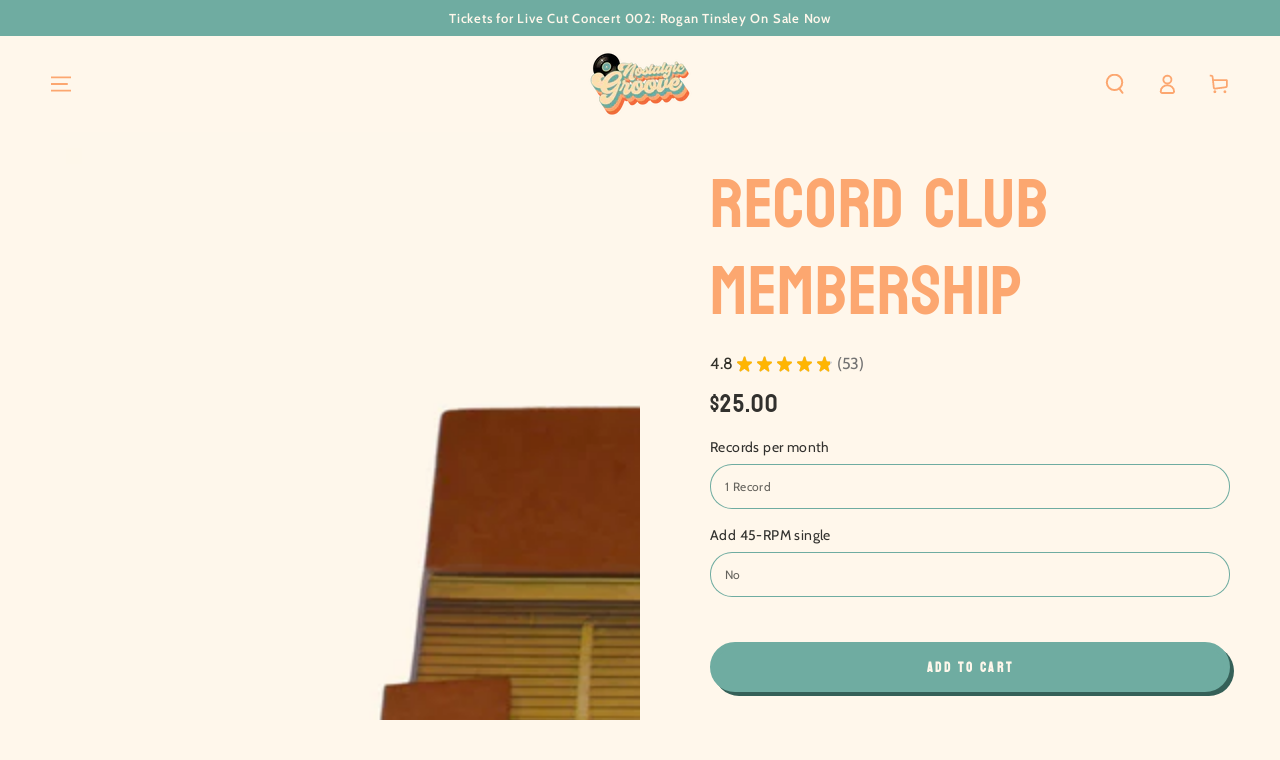

--- FILE ---
content_type: text/html; charset=utf-8
request_url: https://nostalgicgroove.com/products/record-club-membership?variant=43030292955355
body_size: 58722
content:
<!doctype html>
<html class="no-js" lang="en">
  <head>
    <meta charset="utf-8">
    <meta http-equiv="X-UA-Compatible" content="IE=edge">
    <meta name="viewport" content="width=device-width,initial-scale=1">
    <meta name="theme-color" content="">
    <link rel="canonical" href="https://nostalgicgroove.com/products/record-club-membership">
    <link rel="preconnect" href="https://cdn.shopify.com" crossorigin><link rel="icon" type="image/png" href="//nostalgicgroove.com/cdn/shop/files/Untitled_design-2.png?crop=center&height=32&v=1657822977&width=32"><link rel="preconnect" href="https://fonts.shopifycdn.com" crossorigin><title>
      Record club membership &ndash; Nostalgic Groove </title><meta name="description" content="Our record club membership helps you build a vinyl collection that actually feels like yours. Each record is picked based on your taste through a quick quiz, then cleaned, sleeved, and packed with care. No digging, no guessing, just music that fits. Over time, your shelf starts to tell a story, not just about what you ">

<meta property="og:site_name" content="Nostalgic Groove ">
<meta property="og:url" content="https://nostalgicgroove.com/products/record-club-membership">
<meta property="og:title" content="Record club membership">
<meta property="og:type" content="product">
<meta property="og:description" content="Our record club membership helps you build a vinyl collection that actually feels like yours. Each record is picked based on your taste through a quick quiz, then cleaned, sleeved, and packed with care. No digging, no guessing, just music that fits. Over time, your shelf starts to tell a story, not just about what you "><meta property="og:image" content="http://nostalgicgroove.com/cdn/shop/products/image_94350528-37ef-4ea2-ad1f-594133ecb25c.png?v=1717994167">
  <meta property="og:image:secure_url" content="https://nostalgicgroove.com/cdn/shop/products/image_94350528-37ef-4ea2-ad1f-594133ecb25c.png?v=1717994167">
  <meta property="og:image:width" content="2048">
  <meta property="og:image:height" content="2048"><meta property="og:price:amount" content="25.00">
  <meta property="og:price:currency" content="USD"><meta name="twitter:card" content="summary_large_image">
<meta name="twitter:title" content="Record club membership">
<meta name="twitter:description" content="Our record club membership helps you build a vinyl collection that actually feels like yours. Each record is picked based on your taste through a quick quiz, then cleaned, sleeved, and packed with care. No digging, no guessing, just music that fits. Over time, your shelf starts to tell a story, not just about what you ">


    <script async crossorigin fetchpriority="high" src="/cdn/shopifycloud/importmap-polyfill/es-modules-shim.2.4.0.js"></script>
<script type="importmap">
      {
        "imports": {
          "mdl-scrollsnap": "//nostalgicgroove.com/cdn/shop/t/38/assets/scrollsnap.js?v=170600829773392310311761023232",
          "timeline-component": "//nostalgicgroove.com/cdn/shop/t/38/assets/timeline-component.js?v=25828140184624228211761023230",
          "comparison-table-component": "//nostalgicgroove.com/cdn/shop/t/38/assets/comparison-table-component.js?v=95021244545988581221761023278"
        }
      }
    </script>

    <script src="//nostalgicgroove.com/cdn/shop/t/38/assets/vendor-v4.js" defer="defer"></script>
    <script src="//nostalgicgroove.com/cdn/shop/t/38/assets/pubsub.js?v=64530984355039965911761023280" defer="defer"></script>
    <script src="//nostalgicgroove.com/cdn/shop/t/38/assets/global.js?v=105739679177674998921761023253" defer="defer"></script>
    <script src="//nostalgicgroove.com/cdn/shop/t/38/assets/modules-basis.js?v=7117348240208911571761023277" defer="defer"></script>

    <script>window.performance && window.performance.mark && window.performance.mark('shopify.content_for_header.start');</script><meta id="shopify-digital-wallet" name="shopify-digital-wallet" content="/57878380728/digital_wallets/dialog">
<meta name="shopify-checkout-api-token" content="28a88a2aca50ddbd6844c660f826f9af">
<meta id="in-context-paypal-metadata" data-shop-id="57878380728" data-venmo-supported="false" data-environment="production" data-locale="en_US" data-paypal-v4="true" data-currency="USD">
<link rel="alternate" type="application/json+oembed" href="https://nostalgicgroove.com/products/record-club-membership.oembed">
<script async="async" src="/checkouts/internal/preloads.js?locale=en-US"></script>
<link rel="preconnect" href="https://shop.app" crossorigin="anonymous">
<script async="async" src="https://shop.app/checkouts/internal/preloads.js?locale=en-US&shop_id=57878380728" crossorigin="anonymous"></script>
<script id="shopify-features" type="application/json">{"accessToken":"28a88a2aca50ddbd6844c660f826f9af","betas":["rich-media-storefront-analytics"],"domain":"nostalgicgroove.com","predictiveSearch":true,"shopId":57878380728,"locale":"en"}</script>
<script>var Shopify = Shopify || {};
Shopify.shop = "nostalgic-groove.myshopify.com";
Shopify.locale = "en";
Shopify.currency = {"active":"USD","rate":"1.0"};
Shopify.country = "US";
Shopify.theme = {"name":"Website Version 8.4.0","id":155940356315,"schema_name":"Be Yours","schema_version":"8.4.0","theme_store_id":1399,"role":"main"};
Shopify.theme.handle = "null";
Shopify.theme.style = {"id":null,"handle":null};
Shopify.cdnHost = "nostalgicgroove.com/cdn";
Shopify.routes = Shopify.routes || {};
Shopify.routes.root = "/";</script>
<script type="module">!function(o){(o.Shopify=o.Shopify||{}).modules=!0}(window);</script>
<script>!function(o){function n(){var o=[];function n(){o.push(Array.prototype.slice.apply(arguments))}return n.q=o,n}var t=o.Shopify=o.Shopify||{};t.loadFeatures=n(),t.autoloadFeatures=n()}(window);</script>
<script>
  window.ShopifyPay = window.ShopifyPay || {};
  window.ShopifyPay.apiHost = "shop.app\/pay";
  window.ShopifyPay.redirectState = null;
</script>
<script id="shop-js-analytics" type="application/json">{"pageType":"product"}</script>
<script defer="defer" async type="module" src="//nostalgicgroove.com/cdn/shopifycloud/shop-js/modules/v2/client.init-shop-cart-sync_DtuiiIyl.en.esm.js"></script>
<script defer="defer" async type="module" src="//nostalgicgroove.com/cdn/shopifycloud/shop-js/modules/v2/chunk.common_CUHEfi5Q.esm.js"></script>
<script type="module">
  await import("//nostalgicgroove.com/cdn/shopifycloud/shop-js/modules/v2/client.init-shop-cart-sync_DtuiiIyl.en.esm.js");
await import("//nostalgicgroove.com/cdn/shopifycloud/shop-js/modules/v2/chunk.common_CUHEfi5Q.esm.js");

  window.Shopify.SignInWithShop?.initShopCartSync?.({"fedCMEnabled":true,"windoidEnabled":true});

</script>
<script>
  window.Shopify = window.Shopify || {};
  if (!window.Shopify.featureAssets) window.Shopify.featureAssets = {};
  window.Shopify.featureAssets['shop-js'] = {"shop-cart-sync":["modules/v2/client.shop-cart-sync_DFoTY42P.en.esm.js","modules/v2/chunk.common_CUHEfi5Q.esm.js"],"init-fed-cm":["modules/v2/client.init-fed-cm_D2UNy1i2.en.esm.js","modules/v2/chunk.common_CUHEfi5Q.esm.js"],"init-shop-email-lookup-coordinator":["modules/v2/client.init-shop-email-lookup-coordinator_BQEe2rDt.en.esm.js","modules/v2/chunk.common_CUHEfi5Q.esm.js"],"shop-cash-offers":["modules/v2/client.shop-cash-offers_3CTtReFF.en.esm.js","modules/v2/chunk.common_CUHEfi5Q.esm.js","modules/v2/chunk.modal_BewljZkx.esm.js"],"shop-button":["modules/v2/client.shop-button_C6oxCjDL.en.esm.js","modules/v2/chunk.common_CUHEfi5Q.esm.js"],"init-windoid":["modules/v2/client.init-windoid_5pix8xhK.en.esm.js","modules/v2/chunk.common_CUHEfi5Q.esm.js"],"avatar":["modules/v2/client.avatar_BTnouDA3.en.esm.js"],"init-shop-cart-sync":["modules/v2/client.init-shop-cart-sync_DtuiiIyl.en.esm.js","modules/v2/chunk.common_CUHEfi5Q.esm.js"],"shop-toast-manager":["modules/v2/client.shop-toast-manager_BYv_8cH1.en.esm.js","modules/v2/chunk.common_CUHEfi5Q.esm.js"],"pay-button":["modules/v2/client.pay-button_FnF9EIkY.en.esm.js","modules/v2/chunk.common_CUHEfi5Q.esm.js"],"shop-login-button":["modules/v2/client.shop-login-button_CH1KUpOf.en.esm.js","modules/v2/chunk.common_CUHEfi5Q.esm.js","modules/v2/chunk.modal_BewljZkx.esm.js"],"init-customer-accounts-sign-up":["modules/v2/client.init-customer-accounts-sign-up_aj7QGgYS.en.esm.js","modules/v2/client.shop-login-button_CH1KUpOf.en.esm.js","modules/v2/chunk.common_CUHEfi5Q.esm.js","modules/v2/chunk.modal_BewljZkx.esm.js"],"init-shop-for-new-customer-accounts":["modules/v2/client.init-shop-for-new-customer-accounts_NbnYRf_7.en.esm.js","modules/v2/client.shop-login-button_CH1KUpOf.en.esm.js","modules/v2/chunk.common_CUHEfi5Q.esm.js","modules/v2/chunk.modal_BewljZkx.esm.js"],"init-customer-accounts":["modules/v2/client.init-customer-accounts_ppedhqCH.en.esm.js","modules/v2/client.shop-login-button_CH1KUpOf.en.esm.js","modules/v2/chunk.common_CUHEfi5Q.esm.js","modules/v2/chunk.modal_BewljZkx.esm.js"],"shop-follow-button":["modules/v2/client.shop-follow-button_CMIBBa6u.en.esm.js","modules/v2/chunk.common_CUHEfi5Q.esm.js","modules/v2/chunk.modal_BewljZkx.esm.js"],"lead-capture":["modules/v2/client.lead-capture_But0hIyf.en.esm.js","modules/v2/chunk.common_CUHEfi5Q.esm.js","modules/v2/chunk.modal_BewljZkx.esm.js"],"checkout-modal":["modules/v2/client.checkout-modal_BBxc70dQ.en.esm.js","modules/v2/chunk.common_CUHEfi5Q.esm.js","modules/v2/chunk.modal_BewljZkx.esm.js"],"shop-login":["modules/v2/client.shop-login_hM3Q17Kl.en.esm.js","modules/v2/chunk.common_CUHEfi5Q.esm.js","modules/v2/chunk.modal_BewljZkx.esm.js"],"payment-terms":["modules/v2/client.payment-terms_CAtGlQYS.en.esm.js","modules/v2/chunk.common_CUHEfi5Q.esm.js","modules/v2/chunk.modal_BewljZkx.esm.js"]};
</script>
<script>(function() {
  var isLoaded = false;
  function asyncLoad() {
    if (isLoaded) return;
    isLoaded = true;
    var urls = ["https:\/\/cdn.fera.ai\/js\/fera.placeholder.js?shop=nostalgic-groove.myshopify.com","https:\/\/tools.luckyorange.com\/core\/lo.js?site-id=999e4161\u0026shop=nostalgic-groove.myshopify.com","https:\/\/static.klaviyo.com\/onsite\/js\/klaviyo.js?company_id=VSiVGn\u0026shop=nostalgic-groove.myshopify.com"];
    for (var i = 0; i < urls.length; i++) {
      var s = document.createElement('script');
      s.type = 'text/javascript';
      s.async = true;
      s.src = urls[i];
      var x = document.getElementsByTagName('script')[0];
      x.parentNode.insertBefore(s, x);
    }
  };
  if(window.attachEvent) {
    window.attachEvent('onload', asyncLoad);
  } else {
    window.addEventListener('load', asyncLoad, false);
  }
})();</script>
<script id="__st">var __st={"a":57878380728,"offset":-28800,"reqid":"b7b96906-9666-4b94-9eb3-1d8759f91a58-1767273525","pageurl":"nostalgicgroove.com\/products\/record-club-membership?variant=43030292955355","u":"cddbe7d549fd","p":"product","rtyp":"product","rid":7728404037851};</script>
<script>window.ShopifyPaypalV4VisibilityTracking = true;</script>
<script id="captcha-bootstrap">!function(){'use strict';const t='contact',e='account',n='new_comment',o=[[t,t],['blogs',n],['comments',n],[t,'customer']],c=[[e,'customer_login'],[e,'guest_login'],[e,'recover_customer_password'],[e,'create_customer']],r=t=>t.map((([t,e])=>`form[action*='/${t}']:not([data-nocaptcha='true']) input[name='form_type'][value='${e}']`)).join(','),a=t=>()=>t?[...document.querySelectorAll(t)].map((t=>t.form)):[];function s(){const t=[...o],e=r(t);return a(e)}const i='password',u='form_key',d=['recaptcha-v3-token','g-recaptcha-response','h-captcha-response',i],f=()=>{try{return window.sessionStorage}catch{return}},m='__shopify_v',_=t=>t.elements[u];function p(t,e,n=!1){try{const o=window.sessionStorage,c=JSON.parse(o.getItem(e)),{data:r}=function(t){const{data:e,action:n}=t;return t[m]||n?{data:e,action:n}:{data:t,action:n}}(c);for(const[e,n]of Object.entries(r))t.elements[e]&&(t.elements[e].value=n);n&&o.removeItem(e)}catch(o){console.error('form repopulation failed',{error:o})}}const l='form_type',E='cptcha';function T(t){t.dataset[E]=!0}const w=window,h=w.document,L='Shopify',v='ce_forms',y='captcha';let A=!1;((t,e)=>{const n=(g='f06e6c50-85a8-45c8-87d0-21a2b65856fe',I='https://cdn.shopify.com/shopifycloud/storefront-forms-hcaptcha/ce_storefront_forms_captcha_hcaptcha.v1.5.2.iife.js',D={infoText:'Protected by hCaptcha',privacyText:'Privacy',termsText:'Terms'},(t,e,n)=>{const o=w[L][v],c=o.bindForm;if(c)return c(t,g,e,D).then(n);var r;o.q.push([[t,g,e,D],n]),r=I,A||(h.body.append(Object.assign(h.createElement('script'),{id:'captcha-provider',async:!0,src:r})),A=!0)});var g,I,D;w[L]=w[L]||{},w[L][v]=w[L][v]||{},w[L][v].q=[],w[L][y]=w[L][y]||{},w[L][y].protect=function(t,e){n(t,void 0,e),T(t)},Object.freeze(w[L][y]),function(t,e,n,w,h,L){const[v,y,A,g]=function(t,e,n){const i=e?o:[],u=t?c:[],d=[...i,...u],f=r(d),m=r(i),_=r(d.filter((([t,e])=>n.includes(e))));return[a(f),a(m),a(_),s()]}(w,h,L),I=t=>{const e=t.target;return e instanceof HTMLFormElement?e:e&&e.form},D=t=>v().includes(t);t.addEventListener('submit',(t=>{const e=I(t);if(!e)return;const n=D(e)&&!e.dataset.hcaptchaBound&&!e.dataset.recaptchaBound,o=_(e),c=g().includes(e)&&(!o||!o.value);(n||c)&&t.preventDefault(),c&&!n&&(function(t){try{if(!f())return;!function(t){const e=f();if(!e)return;const n=_(t);if(!n)return;const o=n.value;o&&e.removeItem(o)}(t);const e=Array.from(Array(32),(()=>Math.random().toString(36)[2])).join('');!function(t,e){_(t)||t.append(Object.assign(document.createElement('input'),{type:'hidden',name:u})),t.elements[u].value=e}(t,e),function(t,e){const n=f();if(!n)return;const o=[...t.querySelectorAll(`input[type='${i}']`)].map((({name:t})=>t)),c=[...d,...o],r={};for(const[a,s]of new FormData(t).entries())c.includes(a)||(r[a]=s);n.setItem(e,JSON.stringify({[m]:1,action:t.action,data:r}))}(t,e)}catch(e){console.error('failed to persist form',e)}}(e),e.submit())}));const S=(t,e)=>{t&&!t.dataset[E]&&(n(t,e.some((e=>e===t))),T(t))};for(const o of['focusin','change'])t.addEventListener(o,(t=>{const e=I(t);D(e)&&S(e,y())}));const B=e.get('form_key'),M=e.get(l),P=B&&M;t.addEventListener('DOMContentLoaded',(()=>{const t=y();if(P)for(const e of t)e.elements[l].value===M&&p(e,B);[...new Set([...A(),...v().filter((t=>'true'===t.dataset.shopifyCaptcha))])].forEach((e=>S(e,t)))}))}(h,new URLSearchParams(w.location.search),n,t,e,['guest_login'])})(!0,!0)}();</script>
<script integrity="sha256-4kQ18oKyAcykRKYeNunJcIwy7WH5gtpwJnB7kiuLZ1E=" data-source-attribution="shopify.loadfeatures" defer="defer" src="//nostalgicgroove.com/cdn/shopifycloud/storefront/assets/storefront/load_feature-a0a9edcb.js" crossorigin="anonymous"></script>
<script crossorigin="anonymous" defer="defer" src="//nostalgicgroove.com/cdn/shopifycloud/storefront/assets/shopify_pay/storefront-65b4c6d7.js?v=20250812"></script>
<script data-source-attribution="shopify.dynamic_checkout.dynamic.init">var Shopify=Shopify||{};Shopify.PaymentButton=Shopify.PaymentButton||{isStorefrontPortableWallets:!0,init:function(){window.Shopify.PaymentButton.init=function(){};var t=document.createElement("script");t.src="https://nostalgicgroove.com/cdn/shopifycloud/portable-wallets/latest/portable-wallets.en.js",t.type="module",document.head.appendChild(t)}};
</script>
<script data-source-attribution="shopify.dynamic_checkout.buyer_consent">
  function portableWalletsHideBuyerConsent(e){var t=document.getElementById("shopify-buyer-consent"),n=document.getElementById("shopify-subscription-policy-button");t&&n&&(t.classList.add("hidden"),t.setAttribute("aria-hidden","true"),n.removeEventListener("click",e))}function portableWalletsShowBuyerConsent(e){var t=document.getElementById("shopify-buyer-consent"),n=document.getElementById("shopify-subscription-policy-button");t&&n&&(t.classList.remove("hidden"),t.removeAttribute("aria-hidden"),n.addEventListener("click",e))}window.Shopify?.PaymentButton&&(window.Shopify.PaymentButton.hideBuyerConsent=portableWalletsHideBuyerConsent,window.Shopify.PaymentButton.showBuyerConsent=portableWalletsShowBuyerConsent);
</script>
<script data-source-attribution="shopify.dynamic_checkout.cart.bootstrap">document.addEventListener("DOMContentLoaded",(function(){function t(){return document.querySelector("shopify-accelerated-checkout-cart, shopify-accelerated-checkout")}if(t())Shopify.PaymentButton.init();else{new MutationObserver((function(e,n){t()&&(Shopify.PaymentButton.init(),n.disconnect())})).observe(document.body,{childList:!0,subtree:!0})}}));
</script>
<link id="shopify-accelerated-checkout-styles" rel="stylesheet" media="screen" href="https://nostalgicgroove.com/cdn/shopifycloud/portable-wallets/latest/accelerated-checkout-backwards-compat.css" crossorigin="anonymous">
<style id="shopify-accelerated-checkout-cart">
        #shopify-buyer-consent {
  margin-top: 1em;
  display: inline-block;
  width: 100%;
}

#shopify-buyer-consent.hidden {
  display: none;
}

#shopify-subscription-policy-button {
  background: none;
  border: none;
  padding: 0;
  text-decoration: underline;
  font-size: inherit;
  cursor: pointer;
}

#shopify-subscription-policy-button::before {
  box-shadow: none;
}

      </style>
<script id="sections-script" data-sections="header" defer="defer" src="//nostalgicgroove.com/cdn/shop/t/38/compiled_assets/scripts.js?2918"></script>
<script>window.performance && window.performance.mark && window.performance.mark('shopify.content_for_header.end');</script><style data-shopify>@font-face {
  font-family: Cabin;
  font-weight: 400;
  font-style: normal;
  font-display: swap;
  src: url("//nostalgicgroove.com/cdn/fonts/cabin/cabin_n4.cefc6494a78f87584a6f312fea532919154f66fe.woff2") format("woff2"),
       url("//nostalgicgroove.com/cdn/fonts/cabin/cabin_n4.8c16611b00f59d27f4b27ce4328dfe514ce77517.woff") format("woff");
}

  @font-face {
  font-family: Cabin;
  font-weight: 600;
  font-style: normal;
  font-display: swap;
  src: url("//nostalgicgroove.com/cdn/fonts/cabin/cabin_n6.c6b1e64927bbec1c65aab7077888fb033480c4f7.woff2") format("woff2"),
       url("//nostalgicgroove.com/cdn/fonts/cabin/cabin_n6.6c2e65d54c893ad9f1390da3b810b8e6cf976a4f.woff") format("woff");
}

  @font-face {
  font-family: Cabin;
  font-weight: 400;
  font-style: italic;
  font-display: swap;
  src: url("//nostalgicgroove.com/cdn/fonts/cabin/cabin_i4.d89c1b32b09ecbc46c12781fcf7b2085f17c0be9.woff2") format("woff2"),
       url("//nostalgicgroove.com/cdn/fonts/cabin/cabin_i4.0a521b11d0b69adfc41e22a263eec7c02aecfe99.woff") format("woff");
}

  @font-face {
  font-family: Cabin;
  font-weight: 600;
  font-style: italic;
  font-display: swap;
  src: url("//nostalgicgroove.com/cdn/fonts/cabin/cabin_i6.f09e39e860dd73a664673caf87e5a0b93b584340.woff2") format("woff2"),
       url("//nostalgicgroove.com/cdn/fonts/cabin/cabin_i6.5b37bf1fce036a7ee54dbf8fb86341d9c8883ee1.woff") format("woff");
}

  @font-face {
  font-family: Bayon;
  font-weight: 400;
  font-style: normal;
  font-display: swap;
  src: url("//nostalgicgroove.com/cdn/fonts/bayon/bayon_n4.5254ceb5eb51315b5ccd1ce5b6c1a5e03346e3e0.woff2") format("woff2"),
       url("//nostalgicgroove.com/cdn/fonts/bayon/bayon_n4.48dbb03eb6d93ce9eda5fbb72a632d99a60593ce.woff") format("woff");
}

  

  :root {
    --font-body-family: Cabin, sans-serif;
    --font-body-style: normal;
    --font-body-weight: 400;

    --font-heading-family: Bayon, sans-serif;
    --font-heading-style: normal;
    --font-heading-weight: 400;

    --font-body-scale: 1.0;
    --font-heading-scale: 1.15;

    --font-navigation-family: var(--font-heading-family);
    --font-navigation-size: 13px;
    --font-navigation-weight: var(--font-heading-weight);
    --font-button-family: var(--font-heading-family);
    --font-button-size: 13px;
    --font-button-baseline: 0.2rem;
    --font-price-family: var(--font-heading-family);
    --font-price-scale: var(--font-heading-scale);

    --color-base-text: 50, 49, 46;
    --color-base-background: 255, 247, 235;
    --color-base-solid-button-labels: 255, 247, 235;
    --color-base-outline-button-labels: 111, 172, 161;
    --color-base-accent: 111, 172, 161;
    --color-base-heading: 252, 167, 112;
    --color-base-border: 111, 172, 161;
    --color-placeholder: 255, 247, 235;
    --color-overlay: 0, 0, 0;
    --color-keyboard-focus: 111, 172, 161;
    --color-shadow: 53, 96, 88;
    --shadow-opacity: 1;

    --color-background-dark: 255, 231, 194;
    --color-price: #32312e;
    --color-sale-price: #f36b3b;
    --color-sale-badge-background: #d72c0d;
    --color-reviews: #ffb503;
    --color-critical: #d72c0d;
    --color-success: #008060;
    --color-highlight: 111, 172, 161;

    --payment-terms-background-color: #fff7eb;
    --page-width: 160rem;
    --page-width-margin: 0rem;

    --card-color-scheme: var(--color-placeholder);
    --card-text-alignment: left;
    --card-flex-alignment: flex-left;
    --card-image-padding: 0px;
    --card-border-width: 0px;
    --card-radius: 0px;
    --card-shadow-horizontal-offset: 0px;
    --card-shadow-vertical-offset: 0px;
    
    --button-radius: 26px;
    --button-border-width: 6px;
    --button-shadow-horizontal-offset: 4px;
    --button-shadow-vertical-offset: 4px;

    --spacing-sections-desktop: 0px;
    --spacing-sections-mobile: 0px;

    --gradient-free-ship-progress: linear-gradient(325deg,#F9423A 0,#F1E04D 100%);
    --gradient-free-ship-complete: linear-gradient(325deg, #049cff 0, #35ee7a 100%);

    --plabel-price-tag-color: #000000;
    --plabel-price-tag-background: #d1d5db;
    --plabel-price-tag-height: 2.5rem;

    --swatch-outline-color: #f4f6f8;--text-8xl: 6.0rem;
    --text-6xl: 3.75rem;
    --text-5xl: 3.0rem;
    --text-4xl: 2.25rem;
    --text-3xl: 1.875rem;
    --text-2xl: 1.5rem;
    --text-xl: 1.25rem;
    --text-lg: 1.125rem;
    --text-base: 1.0rem;
    --text-2sm: 0.8125rem;
    --text-sm: 0.875rem;
    --text-xs: 0.75rem;
    --text-3xs: 0.625rem;

    --fluid-sm-to-base: clamp(var(--text-sm), 0.8115rem + 0.1587vw, var(--text-base));
    --fluid-sm-to-lg: clamp(var(--text-sm), 0.748rem + 0.3174vw, var(--text-lg));
    --fluid-base-to-xl: clamp(var(--text-base), 0.873rem + 0.3175vw, var(--text-xl));
    --fluid-base-to-2xl: clamp(var(--text-base), 0.746rem + 0.6349vw, var(--text-2xl));
    --fluid-lg-to-2xl: clamp(var(--text-lg), 0.9722rem + 0.4444vw, var(--text-2xl));
    --fluid-xl-to-3xl: clamp(var(--text-xl), 0.4966rem + 1.1818vw, var(--text-3xl));

    --tw-translate-x: 0;
    --tw-translate-y: 0;
    --tw-rotate: 0;
    --tw-skew-x: 0;
    --tw-skew-y: 0;
    --tw-scale-x: 1;
    --tw-scale-y: 1;

    --font-normal: 400;
    --font-medium: 500;
    --font-bold: 700;

    --sp-0d5: 0.125rem;
    --sp-1: 0.25rem;
    --sp-1d5: 0.375rem;
    --sp-2: 0.5rem;
    --sp-2d5: 0.625rem;
    --sp-3: 0.75rem;
    --sp-3d5: 0.875rem;
    --sp-4: 1rem;
    --sp-4d5: 1.125rem;
    --sp-5: 1.25rem;
    --sp-5d5: 1.375rem;
    --sp-6: 1.5rem;
    --sp-6d5: 1.625rem;
    --sp-7: 1.75rem;
    --sp-7d5: 1.875rem;
    --sp-8: 2rem;
    --sp-9: 2.25rem;
    --sp-10: 2.5rem;
    --sp-12: 3rem;
    --sp-14: 3.5rem;
  }

  *,
  *::before,
  *::after {
    box-sizing: inherit;
  }

  html {
    box-sizing: border-box;
    font-size: calc(var(--font-body-scale) * 62.5%);
    height: 100%;
  }

  body {
    min-height: 100%;
    margin: 0;
    font-size: 1.5rem;
    letter-spacing: 0.06rem;
    line-height: calc(1 + 0.8 / var(--font-body-scale));
    font-family: var(--font-body-family);
    font-style: var(--font-body-style);
    font-weight: var(--font-body-weight);
  }

  @media screen and (min-width: 750px) {
    body {
      font-size: 1.6rem;
    }
  }</style><link href="//nostalgicgroove.com/cdn/shop/t/38/assets/base.css?v=56154053777866764741761023279" rel="stylesheet" type="text/css" media="all" /><link rel="stylesheet" href="//nostalgicgroove.com/cdn/shop/t/38/assets/apps.css?v=58555770612562691921761023251" media="print" fetchpriority="low" onload="this.media='all'">

    <link
        rel="preload"
        as="font"
        href="//nostalgicgroove.com/cdn/fonts/cabin/cabin_n4.cefc6494a78f87584a6f312fea532919154f66fe.woff2"
        type="font/woff2"
        crossorigin
      ><link
        rel="preload"
        as="font"
        href="//nostalgicgroove.com/cdn/fonts/bayon/bayon_n4.5254ceb5eb51315b5ccd1ce5b6c1a5e03346e3e0.woff2"
        type="font/woff2"
        crossorigin
      ><link rel="stylesheet" href="//nostalgicgroove.com/cdn/shop/t/38/assets/component-predictive-search.css?v=94320327991181004901761023248" media="print" onload="this.media='all'"><link rel="stylesheet" href="//nostalgicgroove.com/cdn/shop/t/38/assets/component-quick-view.css?v=161742497119562552051761023277" media="print" onload="this.media='all'"><link rel="stylesheet" href="//nostalgicgroove.com/cdn/shop/t/38/assets/component-color-swatches.css?v=147375175252346861151761023257" media="print" onload="this.media='all'"><script>
  document.documentElement.classList.replace('no-js', 'js');

  window.theme = window.theme || {};

  theme.routes = {
    root_url: '/',
    cart_url: '/cart',
    cart_add_url: '/cart/add',
    cart_change_url: '/cart/change',
    cart_update_url: '/cart/update',
    search_url: '/search',
    predictive_search_url: '/search/suggest'
  };

  theme.cartStrings = {
    error: `There was an error while updating your cart. Please try again.`,
    quantityError: `You can only add [quantity] of this item to your cart.`
  };

  theme.variantStrings = {
    addToCart: `Add to cart`,
    soldOut: `Sold out`,
    unavailable: `Unavailable`,
    preOrder: `Pre-order`
  };

  theme.accessibilityStrings = {
    imageAvailable: `Image [index] is now available in gallery view`,
    shareSuccess: `Link copied to clipboard!`,
    fillInAllLineItemPropertyRequiredFields: `Please fill in all required fields`
  }

  theme.dateStrings = {
    d: `D`,
    day: `Day`,
    days: `Days`,
    hour: `Hour`,
    hours: `Hours`,
    minute: `Min`,
    minutes: `Mins`,
    second: `Sec`,
    seconds: `Secs`
  };theme.shopSettings = {
    moneyFormat: "${{amount}}",
    isoCode: "USD",
    cartDrawer: true,
    currencyCode: false,
    giftwrapRate: 'product'
  };

  theme.settings = {
    themeName: 'Be Yours',
    themeVersion: '8.4.0',
    agencyId: ''
  };

  /*! (c) Andrea Giammarchi @webreflection ISC */
  !function(){"use strict";var e=function(e,t){var n=function(e){for(var t=0,n=e.length;t<n;t++)r(e[t])},r=function(e){var t=e.target,n=e.attributeName,r=e.oldValue;t.attributeChangedCallback(n,r,t.getAttribute(n))};return function(o,a){var l=o.constructor.observedAttributes;return l&&e(a).then((function(){new t(n).observe(o,{attributes:!0,attributeOldValue:!0,attributeFilter:l});for(var e=0,a=l.length;e<a;e++)o.hasAttribute(l[e])&&r({target:o,attributeName:l[e],oldValue:null})})),o}};function t(e,t){(null==t||t>e.length)&&(t=e.length);for(var n=0,r=new Array(t);n<t;n++)r[n]=e[n];return r}function n(e,n){var r="undefined"!=typeof Symbol&&e[Symbol.iterator]||e["@@iterator"];if(!r){if(Array.isArray(e)||(r=function(e,n){if(e){if("string"==typeof e)return t(e,n);var r=Object.prototype.toString.call(e).slice(8,-1);return"Object"===r&&e.constructor&&(r=e.constructor.name),"Map"===r||"Set"===r?Array.from(e):"Arguments"===r||/^(?:Ui|I)nt(?:8|16|32)(?:Clamped)?Array$/.test(r)?t(e,n):void 0}}(e))||n&&e&&"number"==typeof e.length){r&&(e=r);var o=0,a=function(){};return{s:a,n:function(){return o>=e.length?{done:!0}:{done:!1,value:e[o++]}},e:function(e){throw e},f:a}}throw new TypeError("Invalid attempt to iterate non-iterable instance.\nIn order to be iterable, non-array objects must have a [Symbol.iterator]() method.")}var l,i=!0,u=!1;return{s:function(){r=r.call(e)},n:function(){var e=r.next();return i=e.done,e},e:function(e){u=!0,l=e},f:function(){try{i||null==r.return||r.return()}finally{if(u)throw l}}}}
  /*! (c) Andrea Giammarchi - ISC */var r=!0,o=!1,a="querySelectorAll",l="querySelectorAll",i=self,u=i.document,c=i.Element,s=i.MutationObserver,f=i.Set,d=i.WeakMap,h=function(e){return l in e},v=[].filter,g=function(e){var t=new d,i=function(n,r){var o;if(r)for(var a,l=function(e){return e.matches||e.webkitMatchesSelector||e.msMatchesSelector}(n),i=0,u=p.length;i<u;i++)l.call(n,a=p[i])&&(t.has(n)||t.set(n,new f),(o=t.get(n)).has(a)||(o.add(a),e.handle(n,r,a)));else t.has(n)&&(o=t.get(n),t.delete(n),o.forEach((function(t){e.handle(n,r,t)})))},g=function(e){for(var t=!(arguments.length>1&&void 0!==arguments[1])||arguments[1],n=0,r=e.length;n<r;n++)i(e[n],t)},p=e.query,y=e.root||u,m=function(e){var t=arguments.length>1&&void 0!==arguments[1]?arguments[1]:document,l=arguments.length>2&&void 0!==arguments[2]?arguments[2]:MutationObserver,i=arguments.length>3&&void 0!==arguments[3]?arguments[3]:["*"],u=function t(o,l,i,u,c,s){var f,d=n(o);try{for(d.s();!(f=d.n()).done;){var h=f.value;(s||a in h)&&(c?i.has(h)||(i.add(h),u.delete(h),e(h,c)):u.has(h)||(u.add(h),i.delete(h),e(h,c)),s||t(h[a](l),l,i,u,c,r))}}catch(e){d.e(e)}finally{d.f()}},c=new l((function(e){if(i.length){var t,a=i.join(","),l=new Set,c=new Set,s=n(e);try{for(s.s();!(t=s.n()).done;){var f=t.value,d=f.addedNodes,h=f.removedNodes;u(h,a,l,c,o,o),u(d,a,l,c,r,o)}}catch(e){s.e(e)}finally{s.f()}}})),s=c.observe;return(c.observe=function(e){return s.call(c,e,{subtree:r,childList:r})})(t),c}(i,y,s,p),b=c.prototype.attachShadow;return b&&(c.prototype.attachShadow=function(e){var t=b.call(this,e);return m.observe(t),t}),p.length&&g(y[l](p)),{drop:function(e){for(var n=0,r=e.length;n<r;n++)t.delete(e[n])},flush:function(){for(var e=m.takeRecords(),t=0,n=e.length;t<n;t++)g(v.call(e[t].removedNodes,h),!1),g(v.call(e[t].addedNodes,h),!0)},observer:m,parse:g}},p=self,y=p.document,m=p.Map,b=p.MutationObserver,w=p.Object,E=p.Set,S=p.WeakMap,A=p.Element,M=p.HTMLElement,O=p.Node,N=p.Error,C=p.TypeError,T=p.Reflect,q=w.defineProperty,I=w.keys,D=w.getOwnPropertyNames,L=w.setPrototypeOf,P=!self.customElements,k=function(e){for(var t=I(e),n=[],r=t.length,o=0;o<r;o++)n[o]=e[t[o]],delete e[t[o]];return function(){for(var o=0;o<r;o++)e[t[o]]=n[o]}};if(P){var x=function(){var e=this.constructor;if(!$.has(e))throw new C("Illegal constructor");var t=$.get(e);if(W)return z(W,t);var n=H.call(y,t);return z(L(n,e.prototype),t)},H=y.createElement,$=new m,_=new m,j=new m,R=new m,V=[],U=g({query:V,handle:function(e,t,n){var r=j.get(n);if(t&&!r.isPrototypeOf(e)){var o=k(e);W=L(e,r);try{new r.constructor}finally{W=null,o()}}var a="".concat(t?"":"dis","connectedCallback");a in r&&e[a]()}}).parse,W=null,F=function(e){if(!_.has(e)){var t,n=new Promise((function(e){t=e}));_.set(e,{$:n,_:t})}return _.get(e).$},z=e(F,b);q(self,"customElements",{configurable:!0,value:{define:function(e,t){if(R.has(e))throw new N('the name "'.concat(e,'" has already been used with this registry'));$.set(t,e),j.set(e,t.prototype),R.set(e,t),V.push(e),F(e).then((function(){U(y.querySelectorAll(e))})),_.get(e)._(t)},get:function(e){return R.get(e)},whenDefined:F}}),q(x.prototype=M.prototype,"constructor",{value:x}),q(self,"HTMLElement",{configurable:!0,value:x}),q(y,"createElement",{configurable:!0,value:function(e,t){var n=t&&t.is,r=n?R.get(n):R.get(e);return r?new r:H.call(y,e)}}),"isConnected"in O.prototype||q(O.prototype,"isConnected",{configurable:!0,get:function(){return!(this.ownerDocument.compareDocumentPosition(this)&this.DOCUMENT_POSITION_DISCONNECTED)}})}else if(P=!self.customElements.get("extends-li"))try{var B=function e(){return self.Reflect.construct(HTMLLIElement,[],e)};B.prototype=HTMLLIElement.prototype;var G="extends-li";self.customElements.define("extends-li",B,{extends:"li"}),P=y.createElement("li",{is:G}).outerHTML.indexOf(G)<0;var J=self.customElements,K=J.get,Q=J.whenDefined;q(self.customElements,"whenDefined",{configurable:!0,value:function(e){var t=this;return Q.call(this,e).then((function(n){return n||K.call(t,e)}))}})}catch(e){}if(P){var X=function(e){var t=ae.get(e);ve(t.querySelectorAll(this),e.isConnected)},Y=self.customElements,Z=y.createElement,ee=Y.define,te=Y.get,ne=Y.upgrade,re=T||{construct:function(e){return e.call(this)}},oe=re.construct,ae=new S,le=new E,ie=new m,ue=new m,ce=new m,se=new m,fe=[],de=[],he=function(e){return se.get(e)||te.call(Y,e)},ve=g({query:de,handle:function(e,t,n){var r=ce.get(n);if(t&&!r.isPrototypeOf(e)){var o=k(e);be=L(e,r);try{new r.constructor}finally{be=null,o()}}var a="".concat(t?"":"dis","connectedCallback");a in r&&e[a]()}}).parse,ge=g({query:fe,handle:function(e,t){ae.has(e)&&(t?le.add(e):le.delete(e),de.length&&X.call(de,e))}}).parse,pe=A.prototype.attachShadow;pe&&(A.prototype.attachShadow=function(e){var t=pe.call(this,e);return ae.set(this,t),t});var ye=function(e){if(!ue.has(e)){var t,n=new Promise((function(e){t=e}));ue.set(e,{$:n,_:t})}return ue.get(e).$},me=e(ye,b),be=null;D(self).filter((function(e){return/^HTML.*Element$/.test(e)})).forEach((function(e){var t=self[e];function n(){var e=this.constructor;if(!ie.has(e))throw new C("Illegal constructor");var n=ie.get(e),r=n.is,o=n.tag;if(r){if(be)return me(be,r);var a=Z.call(y,o);return a.setAttribute("is",r),me(L(a,e.prototype),r)}return oe.call(this,t,[],e)}q(n.prototype=t.prototype,"constructor",{value:n}),q(self,e,{value:n})})),q(y,"createElement",{configurable:!0,value:function(e,t){var n=t&&t.is;if(n){var r=se.get(n);if(r&&ie.get(r).tag===e)return new r}var o=Z.call(y,e);return n&&o.setAttribute("is",n),o}}),q(Y,"get",{configurable:!0,value:he}),q(Y,"whenDefined",{configurable:!0,value:ye}),q(Y,"upgrade",{configurable:!0,value:function(e){var t=e.getAttribute("is");if(t){var n=se.get(t);if(n)return void me(L(e,n.prototype),t)}ne.call(Y,e)}}),q(Y,"define",{configurable:!0,value:function(e,t,n){if(he(e))throw new N("'".concat(e,"' has already been defined as a custom element"));var r,o=n&&n.extends;ie.set(t,o?{is:e,tag:o}:{is:"",tag:e}),o?(r="".concat(o,'[is="').concat(e,'"]'),ce.set(r,t.prototype),se.set(e,t),de.push(r)):(ee.apply(Y,arguments),fe.push(r=e)),ye(e).then((function(){o?(ve(y.querySelectorAll(r)),le.forEach(X,[r])):ge(y.querySelectorAll(r))})),ue.get(e)._(t)}})}}();
</script>
<!-- BEGIN app block: shopify://apps/klaviyo-email-marketing-sms/blocks/klaviyo-onsite-embed/2632fe16-c075-4321-a88b-50b567f42507 -->












  <script async src="https://static.klaviyo.com/onsite/js/VSiVGn/klaviyo.js?company_id=VSiVGn"></script>
  <script>!function(){if(!window.klaviyo){window._klOnsite=window._klOnsite||[];try{window.klaviyo=new Proxy({},{get:function(n,i){return"push"===i?function(){var n;(n=window._klOnsite).push.apply(n,arguments)}:function(){for(var n=arguments.length,o=new Array(n),w=0;w<n;w++)o[w]=arguments[w];var t="function"==typeof o[o.length-1]?o.pop():void 0,e=new Promise((function(n){window._klOnsite.push([i].concat(o,[function(i){t&&t(i),n(i)}]))}));return e}}})}catch(n){window.klaviyo=window.klaviyo||[],window.klaviyo.push=function(){var n;(n=window._klOnsite).push.apply(n,arguments)}}}}();</script>

  
    <script id="viewed_product">
      if (item == null) {
        var _learnq = _learnq || [];

        var MetafieldReviews = null
        var MetafieldYotpoRating = null
        var MetafieldYotpoCount = null
        var MetafieldLooxRating = null
        var MetafieldLooxCount = null
        var okendoProduct = null
        var okendoProductReviewCount = null
        var okendoProductReviewAverageValue = null
        try {
          // The following fields are used for Customer Hub recently viewed in order to add reviews.
          // This information is not part of __kla_viewed. Instead, it is part of __kla_viewed_reviewed_items
          MetafieldReviews = {"rating":{"scale_min":"1.0","scale_max":"5.0","value":"4.8"},"rating_count":53};
          MetafieldYotpoRating = null
          MetafieldYotpoCount = null
          MetafieldLooxRating = null
          MetafieldLooxCount = null

          okendoProduct = null
          // If the okendo metafield is not legacy, it will error, which then requires the new json formatted data
          if (okendoProduct && 'error' in okendoProduct) {
            okendoProduct = null
          }
          okendoProductReviewCount = okendoProduct ? okendoProduct.reviewCount : null
          okendoProductReviewAverageValue = okendoProduct ? okendoProduct.reviewAverageValue : null
        } catch (error) {
          console.error('Error in Klaviyo onsite reviews tracking:', error);
        }

        var item = {
          Name: "Record club membership",
          ProductID: 7728404037851,
          Categories: ["Record Club Memberships"],
          ImageURL: "https://nostalgicgroove.com/cdn/shop/products/image_94350528-37ef-4ea2-ad1f-594133ecb25c_grande.png?v=1717994167",
          URL: "https://nostalgicgroove.com/products/record-club-membership",
          Brand: "Nostalgic Groove",
          Price: "$25.00",
          Value: "25.00",
          CompareAtPrice: "$0.00"
        };
        _learnq.push(['track', 'Viewed Product', item]);
        _learnq.push(['trackViewedItem', {
          Title: item.Name,
          ItemId: item.ProductID,
          Categories: item.Categories,
          ImageUrl: item.ImageURL,
          Url: item.URL,
          Metadata: {
            Brand: item.Brand,
            Price: item.Price,
            Value: item.Value,
            CompareAtPrice: item.CompareAtPrice
          },
          metafields:{
            reviews: MetafieldReviews,
            yotpo:{
              rating: MetafieldYotpoRating,
              count: MetafieldYotpoCount,
            },
            loox:{
              rating: MetafieldLooxRating,
              count: MetafieldLooxCount,
            },
            okendo: {
              rating: okendoProductReviewAverageValue,
              count: okendoProductReviewCount,
            }
          }
        }]);
      }
    </script>
  




  <script>
    window.klaviyoReviewsProductDesignMode = false
  </script>







<!-- END app block --><!-- BEGIN app block: shopify://apps/paywhirl-subscriptions/blocks/paywhirl-customer-portal/41e95d60-82cf-46e8-84de-618d7e4c37b7 -->



<style>
@keyframes paywhirl-customer-portal-loader {
  0% { -ms-transform: rotate(0deg); -webkit-transform: rotate(0deg); transform: rotate(0deg); }
  100% { -ms-transform: rotate(360deg); -webkit-transform: rotate(360deg); transform: rotate(360deg); }
}

#paywhirl-customer-portal-frame {
  width: 100%;
  height: 0;
  border: none;
}

#paywhirl-customer-portal-loader {
  margin-top: 100px;
  text-align: center;
}

html.paywhirl-customer-portal main#MainContent > :not(#paywhirl-customer-portal-wrap) {
  display: none !important;
}
</style>

<script type="text/javascript">
(function() {
  const locale = window.Shopify && window.Shopify.locale ? window.Shopify.locale : 'en';

  const showSubscriptionsLink = false;
  const showCustomerLoginNote = false;
  const showAddressChangeNote = false;

  addEventListener('DOMContentLoaded', () => {
    const accountPath = '/account'
    if (showSubscriptionsLink && location.pathname === accountPath) {
      addSubscriptionsUrl()
    }

    const addressesPath = '/account/addresses'
    if (showAddressChangeNote && location.pathname === addressesPath) {
      addAddressChangeNote()
    }

    const accountLoginPath = 'https://nostalgicgroove.com/customer_authentication/redirect?locale=en&region_country=US'
    if (showCustomerLoginNote && location.pathname === accountLoginPath) {
      addCustomerLoginNote()
    }
  }, { once: true });

  const portalPage = (() => {
    const match = location.search.match(/[\?&]pw-page=([^&]+)/);
    return match ? decodeURIComponent(match[1]) : null;
  })()

  if (!portalPage) {
    return;
  }

  document.querySelector('html').classList.add('paywhirl-customer-portal');

  function addSubscriptionsUrl() {
    const addressesLinkElements = document.querySelectorAll('[href="/account/addresses"]');

    Array.from(addressesLinkElements).forEach((addressesLinkElement) => {
      let targetElement = addressesLinkElement;
      let snippet = new DocumentFragment();

      const subscriptionLinkElement = document.createElement('A');
      const linkClasses = addressesLinkElement.getAttribute('class');
      subscriptionLinkElement.innerHTML = t('general:account-subscriptions-link', 'My Subscriptions');
      subscriptionLinkElement.setAttribute('href', '/account?pw-page=%2F');
      linkClasses && subscriptionLinkElement.setAttribute('class', linkClasses);

      if (!targetElement.nextElementSibling && !targetElement.previousElementSibling) {
          targetElement = addressesLinkElement.parentElement;

          const container = document.createElement(targetElement.tagName);
          const containerClasses = targetElement.getAttribute('class');
          containerClasses && container.setAttribute('class', containerClasses);

          snippet = container;
      }

      snippet.appendChild(subscriptionLinkElement);

      targetElement.after(snippet)

      const targetDisplayStyle = window.getComputedStyle(targetElement).display;
      if (['inline', 'inline-block'].includes(targetDisplayStyle)) {
          targetElement.after(document.createElement('BR'))
      }
    });
  }

  function addAddressChangeNote() {
    const addressesPath = '/account/addresses'
    const forms = document.querySelectorAll('form[action^="' + addressesPath + '"]')

    Array.from(forms).forEach((form) => {
      const submitButton = form.querySelector('[type="submit"]')
      const infoText = document.createElement('P')
      const subscriptionsLink = t('general:account-subscriptions-link', 'my subscriptions').toLowerCase()
      const text = t('general:default-address-change-note', "Changing your default address does not affect existing subscriptions. If you'd like to change your delivery address for recurring orders, please visit the _SUBSCRIPTIONS_LINK_ page")
      infoText.innerHTML = text.replace('_SUBSCRIPTIONS_LINK_', '<a href="/account?pw-page=%2F">' + subscriptionsLink + '</a>')

      if (submitButton) {
        submitButton.parentElement.insertBefore(infoText, submitButton)
        return
      }

      const defaultAddressInput = form.querySelector('input[name="address[default]"]')
      if (defaultAddressInput) {
        defaultAddressInput.parentElement.insertBefore(infoText, defaultAddressInput)
      }
    })
  }

  function addCustomerLoginNote() {
    const accountLoginPath = 'https://nostalgicgroove.com/customer_authentication/redirect?locale=en&region_country=US'
    const forms = document.querySelectorAll('form[action^="' + accountLoginPath + '"]')

    Array.from(forms).forEach((form) => {
      const textNote = document.createElement('P')
      textNote.innerHTML = t('general:customer-login-page-note', 'In order to access your subscriptions, create an account with the same email address')
      form.append(textNote)
    })
  }

  function t(key, defaultValue) {
    const settings = null;

    const defaultKey = `default:${key}`;
    const localeKey = `${locale}:${key}`;
    const translations = settings && settings.translations ? settings.translations : {};
    const defaultTranslation = translations[defaultKey] ? translations[defaultKey] : defaultValue;

    return translations[localeKey] ? translations[localeKey] : defaultTranslation;
  }

  const template = `
    <div id="paywhirl-customer-portal-wrap" class="page-width">
      <div id="paywhirl-customer-portal-loader">
<svg
  aria-hidden="true"
  focusable="false"
  role="presentation"
  style="animation: paywhirl-customer-portal-loader 500ms infinite linear;display:inline-block;width:20px;height:20px;vertical-align:middle;fill:currentColor;"
  viewBox="0 0 20 20"
>
  <path d="M7.229 1.173a9.25 9.25 0 1 0 11.655 11.412 1.25 1.25 0 1 0-2.4-.698 6.75 6.75 0 1 1-8.506-8.329 1.25 1.25 0 1 0-.75-2.385z" fill="#919EAB"/>
</svg>
</div>
      <iframe id="paywhirl-customer-portal-frame" src="/a/paywhirl${portalPage}?locale=${locale}&use_built_in_stylesheets=1"></iframe>
    </div>
  `;

  addEventListener('load', () => {
    const containerSelector = "main#MainContent";
    const container = document.querySelector(containerSelector);

    if (!container) {
      return console.log(`The container element '${containerSelector}' for the PayWhirl Customer Portal couldn't be found. Please review the corresponding setting in Theme settings -> App embeds or contact our support.`);
    }

    container.innerHTML = template;
  })
})()
</script>

<!-- END app block --><!-- BEGIN app block: shopify://apps/helium-customer-fields/blocks/app-embed/bab58598-3e6a-4377-aaaa-97189b15f131 -->







































<script>
  if ('CF' in window) {
    window.CF.appEmbedEnabled = true;
  } else {
    window.CF = {
      appEmbedEnabled: true,
    };
  }

  window.CF.editAccountFormId = "AntKx3";
  window.CF.registrationFormId = "AntKx3";
</script>

<!-- BEGIN app snippet: patch-registration-links -->







































<script>
  function patchRegistrationLinks() {
    const PATCHABLE_LINKS_SELECTOR = 'a[href*="/account/register"]';

    const search = new URLSearchParams(window.location.search);
    const checkoutUrl = search.get('checkout_url');
    const returnUrl = search.get('return_url');

    const redirectUrl = checkoutUrl || returnUrl;
    if (!redirectUrl) return;

    const registrationLinks = Array.from(document.querySelectorAll(PATCHABLE_LINKS_SELECTOR));
    registrationLinks.forEach(link => {
      const url = new URL(link.href);

      url.searchParams.set('return_url', redirectUrl);

      link.href = url.href;
    });
  }

  if (['complete', 'interactive', 'loaded'].includes(document.readyState)) {
    patchRegistrationLinks();
  } else {
    document.addEventListener('DOMContentLoaded', () => patchRegistrationLinks());
  }
</script><!-- END app snippet -->
<!-- BEGIN app snippet: patch-login-grecaptcha-conflict -->







































<script>
  // Fixes a problem where both grecaptcha and hcaptcha response fields are included in the /account/login form submission
  // resulting in a 404 on the /challenge page.
  // This is caused by our triggerShopifyRecaptchaLoad function in initialize-forms.liquid.ejs
  // The fix itself just removes the unnecessary g-recaptcha-response input

  function patchLoginGrecaptchaConflict() {
    Array.from(document.querySelectorAll('form')).forEach(form => {
      form.addEventListener('submit', e => {
        const grecaptchaResponse = form.querySelector('[name="g-recaptcha-response"]');
        const hcaptchaResponse = form.querySelector('[name="h-captcha-response"]');

        if (grecaptchaResponse && hcaptchaResponse) {
          // Can't use both. Only keep hcaptcha response field.
          grecaptchaResponse.parentElement.removeChild(grecaptchaResponse);
        }
      })
    })
  }

  if (['complete', 'interactive', 'loaded'].includes(document.readyState)) {
    patchLoginGrecaptchaConflict();
  } else {
    document.addEventListener('DOMContentLoaded', () => patchLoginGrecaptchaConflict());
  }
</script><!-- END app snippet -->
<!-- BEGIN app snippet: embed-data -->


























































<script>
  window.CF.version = "5.1.2";
  window.CF.environment = 
  {
  
  "domain": "nostalgic-groove.myshopify.com",
  "servicesToken": "1767273526:9821027d406c0a241ab9e35424d9d80e1397d2ad4f9f19cc4bd43f4a88ec35b4",
  "baseApiUrl": "https:\/\/app.customerfields.com",
  "captchaSiteKey": "6LfiuX0dAAAAABnpCUOuENnQ8jfa9FZi-cYm5fm6",
  "captchaEnabled": true,
  "proxyPath": "\/tools\/customr",
  "countries": [{"name":"Afghanistan","code":"AF"},{"name":"Åland Islands","code":"AX"},{"name":"Albania","code":"AL"},{"name":"Algeria","code":"DZ"},{"name":"Andorra","code":"AD"},{"name":"Angola","code":"AO"},{"name":"Anguilla","code":"AI"},{"name":"Antigua \u0026 Barbuda","code":"AG"},{"name":"Argentina","code":"AR","provinces":[{"name":"Buenos Aires Province","code":"B"},{"name":"Catamarca","code":"K"},{"name":"Chaco","code":"H"},{"name":"Chubut","code":"U"},{"name":"Buenos Aires (Autonomous City)","code":"C"},{"name":"Córdoba","code":"X"},{"name":"Corrientes","code":"W"},{"name":"Entre Ríos","code":"E"},{"name":"Formosa","code":"P"},{"name":"Jujuy","code":"Y"},{"name":"La Pampa","code":"L"},{"name":"La Rioja","code":"F"},{"name":"Mendoza","code":"M"},{"name":"Misiones","code":"N"},{"name":"Neuquén","code":"Q"},{"name":"Río Negro","code":"R"},{"name":"Salta","code":"A"},{"name":"San Juan","code":"J"},{"name":"San Luis","code":"D"},{"name":"Santa Cruz","code":"Z"},{"name":"Santa Fe","code":"S"},{"name":"Santiago del Estero","code":"G"},{"name":"Tierra del Fuego","code":"V"},{"name":"Tucumán","code":"T"}]},{"name":"Armenia","code":"AM"},{"name":"Aruba","code":"AW"},{"name":"Ascension Island","code":"AC"},{"name":"Australia","code":"AU","provinces":[{"name":"Australian Capital Territory","code":"ACT"},{"name":"New South Wales","code":"NSW"},{"name":"Northern Territory","code":"NT"},{"name":"Queensland","code":"QLD"},{"name":"South Australia","code":"SA"},{"name":"Tasmania","code":"TAS"},{"name":"Victoria","code":"VIC"},{"name":"Western Australia","code":"WA"}]},{"name":"Austria","code":"AT"},{"name":"Azerbaijan","code":"AZ"},{"name":"Bahamas","code":"BS"},{"name":"Bahrain","code":"BH"},{"name":"Bangladesh","code":"BD"},{"name":"Barbados","code":"BB"},{"name":"Belarus","code":"BY"},{"name":"Belgium","code":"BE"},{"name":"Belize","code":"BZ"},{"name":"Benin","code":"BJ"},{"name":"Bermuda","code":"BM"},{"name":"Bhutan","code":"BT"},{"name":"Bolivia","code":"BO"},{"name":"Bosnia \u0026 Herzegovina","code":"BA"},{"name":"Botswana","code":"BW"},{"name":"Brazil","code":"BR","provinces":[{"name":"Acre","code":"AC"},{"name":"Alagoas","code":"AL"},{"name":"Amapá","code":"AP"},{"name":"Amazonas","code":"AM"},{"name":"Bahia","code":"BA"},{"name":"Ceará","code":"CE"},{"name":"Federal District","code":"DF"},{"name":"Espírito Santo","code":"ES"},{"name":"Goiás","code":"GO"},{"name":"Maranhão","code":"MA"},{"name":"Mato Grosso","code":"MT"},{"name":"Mato Grosso do Sul","code":"MS"},{"name":"Minas Gerais","code":"MG"},{"name":"Pará","code":"PA"},{"name":"Paraíba","code":"PB"},{"name":"Paraná","code":"PR"},{"name":"Pernambuco","code":"PE"},{"name":"Piauí","code":"PI"},{"name":"Rio Grande do Norte","code":"RN"},{"name":"Rio Grande do Sul","code":"RS"},{"name":"Rio de Janeiro","code":"RJ"},{"name":"Rondônia","code":"RO"},{"name":"Roraima","code":"RR"},{"name":"Santa Catarina","code":"SC"},{"name":"São Paulo","code":"SP"},{"name":"Sergipe","code":"SE"},{"name":"Tocantins","code":"TO"}]},{"name":"British Indian Ocean Territory","code":"IO"},{"name":"British Virgin Islands","code":"VG"},{"name":"Brunei","code":"BN"},{"name":"Bulgaria","code":"BG"},{"name":"Burkina Faso","code":"BF"},{"name":"Burundi","code":"BI"},{"name":"Cambodia","code":"KH"},{"name":"Cameroon","code":"CM"},{"name":"Canada","code":"CA","provinces":[{"name":"Alberta","code":"AB"},{"name":"British Columbia","code":"BC"},{"name":"Manitoba","code":"MB"},{"name":"New Brunswick","code":"NB"},{"name":"Newfoundland and Labrador","code":"NL"},{"name":"Northwest Territories","code":"NT"},{"name":"Nova Scotia","code":"NS"},{"name":"Nunavut","code":"NU"},{"name":"Ontario","code":"ON"},{"name":"Prince Edward Island","code":"PE"},{"name":"Quebec","code":"QC"},{"name":"Saskatchewan","code":"SK"},{"name":"Yukon","code":"YT"}]},{"name":"Cape Verde","code":"CV"},{"name":"Caribbean Netherlands","code":"BQ"},{"name":"Cayman Islands","code":"KY"},{"name":"Central African Republic","code":"CF"},{"name":"Chad","code":"TD"},{"name":"Chile","code":"CL","provinces":[{"name":"Arica y Parinacota","code":"AP"},{"name":"Tarapacá","code":"TA"},{"name":"Antofagasta","code":"AN"},{"name":"Atacama","code":"AT"},{"name":"Coquimbo","code":"CO"},{"name":"Valparaíso","code":"VS"},{"name":"Santiago Metropolitan","code":"RM"},{"name":"Libertador General Bernardo O’Higgins","code":"LI"},{"name":"Maule","code":"ML"},{"name":"Ñuble","code":"NB"},{"name":"Bío Bío","code":"BI"},{"name":"Araucanía","code":"AR"},{"name":"Los Ríos","code":"LR"},{"name":"Los Lagos","code":"LL"},{"name":"Aysén","code":"AI"},{"name":"Magallanes Region","code":"MA"}]},{"name":"China","code":"CN","provinces":[{"name":"Anhui","code":"AH"},{"name":"Beijing","code":"BJ"},{"name":"Chongqing","code":"CQ"},{"name":"Fujian","code":"FJ"},{"name":"Gansu","code":"GS"},{"name":"Guangdong","code":"GD"},{"name":"Guangxi","code":"GX"},{"name":"Guizhou","code":"GZ"},{"name":"Hainan","code":"HI"},{"name":"Hebei","code":"HE"},{"name":"Heilongjiang","code":"HL"},{"name":"Henan","code":"HA"},{"name":"Hubei","code":"HB"},{"name":"Hunan","code":"HN"},{"name":"Inner Mongolia","code":"NM"},{"name":"Jiangsu","code":"JS"},{"name":"Jiangxi","code":"JX"},{"name":"Jilin","code":"JL"},{"name":"Liaoning","code":"LN"},{"name":"Ningxia","code":"NX"},{"name":"Qinghai","code":"QH"},{"name":"Shaanxi","code":"SN"},{"name":"Shandong","code":"SD"},{"name":"Shanghai","code":"SH"},{"name":"Shanxi","code":"SX"},{"name":"Sichuan","code":"SC"},{"name":"Tianjin","code":"TJ"},{"name":"Xinjiang","code":"XJ"},{"name":"Tibet","code":"YZ"},{"name":"Yunnan","code":"YN"},{"name":"Zhejiang","code":"ZJ"}]},{"name":"Christmas Island","code":"CX"},{"name":"Cocos (Keeling) Islands","code":"CC"},{"name":"Colombia","code":"CO","provinces":[{"name":"Capital District","code":"DC"},{"name":"Amazonas","code":"AMA"},{"name":"Antioquia","code":"ANT"},{"name":"Arauca","code":"ARA"},{"name":"Atlántico","code":"ATL"},{"name":"Bolívar","code":"BOL"},{"name":"Boyacá","code":"BOY"},{"name":"Caldas","code":"CAL"},{"name":"Caquetá","code":"CAQ"},{"name":"Casanare","code":"CAS"},{"name":"Cauca","code":"CAU"},{"name":"Cesar","code":"CES"},{"name":"Chocó","code":"CHO"},{"name":"Córdoba","code":"COR"},{"name":"Cundinamarca","code":"CUN"},{"name":"Guainía","code":"GUA"},{"name":"Guaviare","code":"GUV"},{"name":"Huila","code":"HUI"},{"name":"La Guajira","code":"LAG"},{"name":"Magdalena","code":"MAG"},{"name":"Meta","code":"MET"},{"name":"Nariño","code":"NAR"},{"name":"Norte de Santander","code":"NSA"},{"name":"Putumayo","code":"PUT"},{"name":"Quindío","code":"QUI"},{"name":"Risaralda","code":"RIS"},{"name":"San Andrés \u0026 Providencia","code":"SAP"},{"name":"Santander","code":"SAN"},{"name":"Sucre","code":"SUC"},{"name":"Tolima","code":"TOL"},{"name":"Valle del Cauca","code":"VAC"},{"name":"Vaupés","code":"VAU"},{"name":"Vichada","code":"VID"}]},{"name":"Comoros","code":"KM"},{"name":"Congo - Brazzaville","code":"CG"},{"name":"Congo - Kinshasa","code":"CD"},{"name":"Cook Islands","code":"CK"},{"name":"Costa Rica","code":"CR","provinces":[{"name":"Alajuela","code":"CR-A"},{"name":"Cartago","code":"CR-C"},{"name":"Guanacaste","code":"CR-G"},{"name":"Heredia","code":"CR-H"},{"name":"Limón","code":"CR-L"},{"name":"Puntarenas","code":"CR-P"},{"name":"San José","code":"CR-SJ"}]},{"name":"Croatia","code":"HR"},{"name":"Curaçao","code":"CW"},{"name":"Cyprus","code":"CY"},{"name":"Czechia","code":"CZ"},{"name":"Côte d’Ivoire","code":"CI"},{"name":"Denmark","code":"DK"},{"name":"Djibouti","code":"DJ"},{"name":"Dominica","code":"DM"},{"name":"Dominican Republic","code":"DO"},{"name":"Ecuador","code":"EC"},{"name":"Egypt","code":"EG","provinces":[{"name":"6th of October","code":"SU"},{"name":"Al Sharqia","code":"SHR"},{"name":"Alexandria","code":"ALX"},{"name":"Aswan","code":"ASN"},{"name":"Asyut","code":"AST"},{"name":"Beheira","code":"BH"},{"name":"Beni Suef","code":"BNS"},{"name":"Cairo","code":"C"},{"name":"Dakahlia","code":"DK"},{"name":"Damietta","code":"DT"},{"name":"Faiyum","code":"FYM"},{"name":"Gharbia","code":"GH"},{"name":"Giza","code":"GZ"},{"name":"Helwan","code":"HU"},{"name":"Ismailia","code":"IS"},{"name":"Kafr el-Sheikh","code":"KFS"},{"name":"Luxor","code":"LX"},{"name":"Matrouh","code":"MT"},{"name":"Minya","code":"MN"},{"name":"Monufia","code":"MNF"},{"name":"New Valley","code":"WAD"},{"name":"North Sinai","code":"SIN"},{"name":"Port Said","code":"PTS"},{"name":"Qalyubia","code":"KB"},{"name":"Qena","code":"KN"},{"name":"Red Sea","code":"BA"},{"name":"Sohag","code":"SHG"},{"name":"South Sinai","code":"JS"},{"name":"Suez","code":"SUZ"}]},{"name":"El Salvador","code":"SV","provinces":[{"name":"Ahuachapán","code":"SV-AH"},{"name":"Cabañas","code":"SV-CA"},{"name":"Chalatenango","code":"SV-CH"},{"name":"Cuscatlán","code":"SV-CU"},{"name":"La Libertad","code":"SV-LI"},{"name":"La Paz","code":"SV-PA"},{"name":"La Unión","code":"SV-UN"},{"name":"Morazán","code":"SV-MO"},{"name":"San Miguel","code":"SV-SM"},{"name":"San Salvador","code":"SV-SS"},{"name":"San Vicente","code":"SV-SV"},{"name":"Santa Ana","code":"SV-SA"},{"name":"Sonsonate","code":"SV-SO"},{"name":"Usulután","code":"SV-US"}]},{"name":"Equatorial Guinea","code":"GQ"},{"name":"Eritrea","code":"ER"},{"name":"Estonia","code":"EE"},{"name":"Eswatini","code":"SZ"},{"name":"Ethiopia","code":"ET"},{"name":"Falkland Islands","code":"FK"},{"name":"Faroe Islands","code":"FO"},{"name":"Fiji","code":"FJ"},{"name":"Finland","code":"FI"},{"name":"France","code":"FR"},{"name":"French Guiana","code":"GF"},{"name":"French Polynesia","code":"PF"},{"name":"French Southern Territories","code":"TF"},{"name":"Gabon","code":"GA"},{"name":"Gambia","code":"GM"},{"name":"Georgia","code":"GE"},{"name":"Germany","code":"DE"},{"name":"Ghana","code":"GH"},{"name":"Gibraltar","code":"GI"},{"name":"Greece","code":"GR"},{"name":"Greenland","code":"GL"},{"name":"Grenada","code":"GD"},{"name":"Guadeloupe","code":"GP"},{"name":"Guatemala","code":"GT","provinces":[{"name":"Alta Verapaz","code":"AVE"},{"name":"Baja Verapaz","code":"BVE"},{"name":"Chimaltenango","code":"CMT"},{"name":"Chiquimula","code":"CQM"},{"name":"El Progreso","code":"EPR"},{"name":"Escuintla","code":"ESC"},{"name":"Guatemala","code":"GUA"},{"name":"Huehuetenango","code":"HUE"},{"name":"Izabal","code":"IZA"},{"name":"Jalapa","code":"JAL"},{"name":"Jutiapa","code":"JUT"},{"name":"Petén","code":"PET"},{"name":"Quetzaltenango","code":"QUE"},{"name":"Quiché","code":"QUI"},{"name":"Retalhuleu","code":"RET"},{"name":"Sacatepéquez","code":"SAC"},{"name":"San Marcos","code":"SMA"},{"name":"Santa Rosa","code":"SRO"},{"name":"Sololá","code":"SOL"},{"name":"Suchitepéquez","code":"SUC"},{"name":"Totonicapán","code":"TOT"},{"name":"Zacapa","code":"ZAC"}]},{"name":"Guernsey","code":"GG"},{"name":"Guinea","code":"GN"},{"name":"Guinea-Bissau","code":"GW"},{"name":"Guyana","code":"GY"},{"name":"Haiti","code":"HT"},{"name":"Honduras","code":"HN"},{"name":"Hong Kong SAR","code":"HK","provinces":[{"name":"Hong Kong Island","code":"HK"},{"name":"Kowloon","code":"KL"},{"name":"New Territories","code":"NT"}]},{"name":"Hungary","code":"HU"},{"name":"Iceland","code":"IS"},{"name":"India","code":"IN","provinces":[{"name":"Andaman and Nicobar Islands","code":"AN"},{"name":"Andhra Pradesh","code":"AP"},{"name":"Arunachal Pradesh","code":"AR"},{"name":"Assam","code":"AS"},{"name":"Bihar","code":"BR"},{"name":"Chandigarh","code":"CH"},{"name":"Chhattisgarh","code":"CG"},{"name":"Dadra and Nagar Haveli","code":"DN"},{"name":"Daman and Diu","code":"DD"},{"name":"Delhi","code":"DL"},{"name":"Goa","code":"GA"},{"name":"Gujarat","code":"GJ"},{"name":"Haryana","code":"HR"},{"name":"Himachal Pradesh","code":"HP"},{"name":"Jammu and Kashmir","code":"JK"},{"name":"Jharkhand","code":"JH"},{"name":"Karnataka","code":"KA"},{"name":"Kerala","code":"KL"},{"name":"Ladakh","code":"LA"},{"name":"Lakshadweep","code":"LD"},{"name":"Madhya Pradesh","code":"MP"},{"name":"Maharashtra","code":"MH"},{"name":"Manipur","code":"MN"},{"name":"Meghalaya","code":"ML"},{"name":"Mizoram","code":"MZ"},{"name":"Nagaland","code":"NL"},{"name":"Odisha","code":"OR"},{"name":"Puducherry","code":"PY"},{"name":"Punjab","code":"PB"},{"name":"Rajasthan","code":"RJ"},{"name":"Sikkim","code":"SK"},{"name":"Tamil Nadu","code":"TN"},{"name":"Telangana","code":"TS"},{"name":"Tripura","code":"TR"},{"name":"Uttar Pradesh","code":"UP"},{"name":"Uttarakhand","code":"UK"},{"name":"West Bengal","code":"WB"}]},{"name":"Indonesia","code":"ID","provinces":[{"name":"Aceh","code":"AC"},{"name":"Bali","code":"BA"},{"name":"Bangka–Belitung Islands","code":"BB"},{"name":"Banten","code":"BT"},{"name":"Bengkulu","code":"BE"},{"name":"Gorontalo","code":"GO"},{"name":"Jakarta","code":"JK"},{"name":"Jambi","code":"JA"},{"name":"West Java","code":"JB"},{"name":"Central Java","code":"JT"},{"name":"East Java","code":"JI"},{"name":"West Kalimantan","code":"KB"},{"name":"South Kalimantan","code":"KS"},{"name":"Central Kalimantan","code":"KT"},{"name":"East Kalimantan","code":"KI"},{"name":"North Kalimantan","code":"KU"},{"name":"Riau Islands","code":"KR"},{"name":"Lampung","code":"LA"},{"name":"Maluku","code":"MA"},{"name":"North Maluku","code":"MU"},{"name":"North Sumatra","code":"SU"},{"name":"West Nusa Tenggara","code":"NB"},{"name":"East Nusa Tenggara","code":"NT"},{"name":"Papua","code":"PA"},{"name":"West Papua","code":"PB"},{"name":"Riau","code":"RI"},{"name":"South Sumatra","code":"SS"},{"name":"West Sulawesi","code":"SR"},{"name":"South Sulawesi","code":"SN"},{"name":"Central Sulawesi","code":"ST"},{"name":"Southeast Sulawesi","code":"SG"},{"name":"North Sulawesi","code":"SA"},{"name":"West Sumatra","code":"SB"},{"name":"Yogyakarta","code":"YO"}]},{"name":"Iraq","code":"IQ"},{"name":"Ireland","code":"IE","provinces":[{"name":"Carlow","code":"CW"},{"name":"Cavan","code":"CN"},{"name":"Clare","code":"CE"},{"name":"Cork","code":"CO"},{"name":"Donegal","code":"DL"},{"name":"Dublin","code":"D"},{"name":"Galway","code":"G"},{"name":"Kerry","code":"KY"},{"name":"Kildare","code":"KE"},{"name":"Kilkenny","code":"KK"},{"name":"Laois","code":"LS"},{"name":"Leitrim","code":"LM"},{"name":"Limerick","code":"LK"},{"name":"Longford","code":"LD"},{"name":"Louth","code":"LH"},{"name":"Mayo","code":"MO"},{"name":"Meath","code":"MH"},{"name":"Monaghan","code":"MN"},{"name":"Offaly","code":"OY"},{"name":"Roscommon","code":"RN"},{"name":"Sligo","code":"SO"},{"name":"Tipperary","code":"TA"},{"name":"Waterford","code":"WD"},{"name":"Westmeath","code":"WH"},{"name":"Wexford","code":"WX"},{"name":"Wicklow","code":"WW"}]},{"name":"Isle of Man","code":"IM"},{"name":"Israel","code":"IL"},{"name":"Italy","code":"IT","provinces":[{"name":"Agrigento","code":"AG"},{"name":"Alessandria","code":"AL"},{"name":"Ancona","code":"AN"},{"name":"Aosta Valley","code":"AO"},{"name":"Arezzo","code":"AR"},{"name":"Ascoli Piceno","code":"AP"},{"name":"Asti","code":"AT"},{"name":"Avellino","code":"AV"},{"name":"Bari","code":"BA"},{"name":"Barletta-Andria-Trani","code":"BT"},{"name":"Belluno","code":"BL"},{"name":"Benevento","code":"BN"},{"name":"Bergamo","code":"BG"},{"name":"Biella","code":"BI"},{"name":"Bologna","code":"BO"},{"name":"South Tyrol","code":"BZ"},{"name":"Brescia","code":"BS"},{"name":"Brindisi","code":"BR"},{"name":"Cagliari","code":"CA"},{"name":"Caltanissetta","code":"CL"},{"name":"Campobasso","code":"CB"},{"name":"Carbonia-Iglesias","code":"CI"},{"name":"Caserta","code":"CE"},{"name":"Catania","code":"CT"},{"name":"Catanzaro","code":"CZ"},{"name":"Chieti","code":"CH"},{"name":"Como","code":"CO"},{"name":"Cosenza","code":"CS"},{"name":"Cremona","code":"CR"},{"name":"Crotone","code":"KR"},{"name":"Cuneo","code":"CN"},{"name":"Enna","code":"EN"},{"name":"Fermo","code":"FM"},{"name":"Ferrara","code":"FE"},{"name":"Florence","code":"FI"},{"name":"Foggia","code":"FG"},{"name":"Forlì-Cesena","code":"FC"},{"name":"Frosinone","code":"FR"},{"name":"Genoa","code":"GE"},{"name":"Gorizia","code":"GO"},{"name":"Grosseto","code":"GR"},{"name":"Imperia","code":"IM"},{"name":"Isernia","code":"IS"},{"name":"L’Aquila","code":"AQ"},{"name":"La Spezia","code":"SP"},{"name":"Latina","code":"LT"},{"name":"Lecce","code":"LE"},{"name":"Lecco","code":"LC"},{"name":"Livorno","code":"LI"},{"name":"Lodi","code":"LO"},{"name":"Lucca","code":"LU"},{"name":"Macerata","code":"MC"},{"name":"Mantua","code":"MN"},{"name":"Massa and Carrara","code":"MS"},{"name":"Matera","code":"MT"},{"name":"Medio Campidano","code":"VS"},{"name":"Messina","code":"ME"},{"name":"Milan","code":"MI"},{"name":"Modena","code":"MO"},{"name":"Monza and Brianza","code":"MB"},{"name":"Naples","code":"NA"},{"name":"Novara","code":"NO"},{"name":"Nuoro","code":"NU"},{"name":"Ogliastra","code":"OG"},{"name":"Olbia-Tempio","code":"OT"},{"name":"Oristano","code":"OR"},{"name":"Padua","code":"PD"},{"name":"Palermo","code":"PA"},{"name":"Parma","code":"PR"},{"name":"Pavia","code":"PV"},{"name":"Perugia","code":"PG"},{"name":"Pesaro and Urbino","code":"PU"},{"name":"Pescara","code":"PE"},{"name":"Piacenza","code":"PC"},{"name":"Pisa","code":"PI"},{"name":"Pistoia","code":"PT"},{"name":"Pordenone","code":"PN"},{"name":"Potenza","code":"PZ"},{"name":"Prato","code":"PO"},{"name":"Ragusa","code":"RG"},{"name":"Ravenna","code":"RA"},{"name":"Reggio Calabria","code":"RC"},{"name":"Reggio Emilia","code":"RE"},{"name":"Rieti","code":"RI"},{"name":"Rimini","code":"RN"},{"name":"Rome","code":"RM"},{"name":"Rovigo","code":"RO"},{"name":"Salerno","code":"SA"},{"name":"Sassari","code":"SS"},{"name":"Savona","code":"SV"},{"name":"Siena","code":"SI"},{"name":"Syracuse","code":"SR"},{"name":"Sondrio","code":"SO"},{"name":"Taranto","code":"TA"},{"name":"Teramo","code":"TE"},{"name":"Terni","code":"TR"},{"name":"Turin","code":"TO"},{"name":"Trapani","code":"TP"},{"name":"Trentino","code":"TN"},{"name":"Treviso","code":"TV"},{"name":"Trieste","code":"TS"},{"name":"Udine","code":"UD"},{"name":"Varese","code":"VA"},{"name":"Venice","code":"VE"},{"name":"Verbano-Cusio-Ossola","code":"VB"},{"name":"Vercelli","code":"VC"},{"name":"Verona","code":"VR"},{"name":"Vibo Valentia","code":"VV"},{"name":"Vicenza","code":"VI"},{"name":"Viterbo","code":"VT"}]},{"name":"Jamaica","code":"JM"},{"name":"Japan","code":"JP","provinces":[{"name":"Hokkaido","code":"JP-01"},{"name":"Aomori","code":"JP-02"},{"name":"Iwate","code":"JP-03"},{"name":"Miyagi","code":"JP-04"},{"name":"Akita","code":"JP-05"},{"name":"Yamagata","code":"JP-06"},{"name":"Fukushima","code":"JP-07"},{"name":"Ibaraki","code":"JP-08"},{"name":"Tochigi","code":"JP-09"},{"name":"Gunma","code":"JP-10"},{"name":"Saitama","code":"JP-11"},{"name":"Chiba","code":"JP-12"},{"name":"Tokyo","code":"JP-13"},{"name":"Kanagawa","code":"JP-14"},{"name":"Niigata","code":"JP-15"},{"name":"Toyama","code":"JP-16"},{"name":"Ishikawa","code":"JP-17"},{"name":"Fukui","code":"JP-18"},{"name":"Yamanashi","code":"JP-19"},{"name":"Nagano","code":"JP-20"},{"name":"Gifu","code":"JP-21"},{"name":"Shizuoka","code":"JP-22"},{"name":"Aichi","code":"JP-23"},{"name":"Mie","code":"JP-24"},{"name":"Shiga","code":"JP-25"},{"name":"Kyoto","code":"JP-26"},{"name":"Osaka","code":"JP-27"},{"name":"Hyogo","code":"JP-28"},{"name":"Nara","code":"JP-29"},{"name":"Wakayama","code":"JP-30"},{"name":"Tottori","code":"JP-31"},{"name":"Shimane","code":"JP-32"},{"name":"Okayama","code":"JP-33"},{"name":"Hiroshima","code":"JP-34"},{"name":"Yamaguchi","code":"JP-35"},{"name":"Tokushima","code":"JP-36"},{"name":"Kagawa","code":"JP-37"},{"name":"Ehime","code":"JP-38"},{"name":"Kochi","code":"JP-39"},{"name":"Fukuoka","code":"JP-40"},{"name":"Saga","code":"JP-41"},{"name":"Nagasaki","code":"JP-42"},{"name":"Kumamoto","code":"JP-43"},{"name":"Oita","code":"JP-44"},{"name":"Miyazaki","code":"JP-45"},{"name":"Kagoshima","code":"JP-46"},{"name":"Okinawa","code":"JP-47"}]},{"name":"Jersey","code":"JE"},{"name":"Jordan","code":"JO"},{"name":"Kazakhstan","code":"KZ"},{"name":"Kenya","code":"KE"},{"name":"Kiribati","code":"KI"},{"name":"Kosovo","code":"XK"},{"name":"Kuwait","code":"KW","provinces":[{"name":"Al Ahmadi","code":"KW-AH"},{"name":"Al Asimah","code":"KW-KU"},{"name":"Al Farwaniyah","code":"KW-FA"},{"name":"Al Jahra","code":"KW-JA"},{"name":"Hawalli","code":"KW-HA"},{"name":"Mubarak Al-Kabeer","code":"KW-MU"}]},{"name":"Kyrgyzstan","code":"KG"},{"name":"Laos","code":"LA"},{"name":"Latvia","code":"LV"},{"name":"Lebanon","code":"LB"},{"name":"Lesotho","code":"LS"},{"name":"Liberia","code":"LR"},{"name":"Libya","code":"LY"},{"name":"Liechtenstein","code":"LI"},{"name":"Lithuania","code":"LT"},{"name":"Luxembourg","code":"LU"},{"name":"Macao SAR","code":"MO"},{"name":"Madagascar","code":"MG"},{"name":"Malawi","code":"MW"},{"name":"Malaysia","code":"MY","provinces":[{"name":"Johor","code":"JHR"},{"name":"Kedah","code":"KDH"},{"name":"Kelantan","code":"KTN"},{"name":"Kuala Lumpur","code":"KUL"},{"name":"Labuan","code":"LBN"},{"name":"Malacca","code":"MLK"},{"name":"Negeri Sembilan","code":"NSN"},{"name":"Pahang","code":"PHG"},{"name":"Penang","code":"PNG"},{"name":"Perak","code":"PRK"},{"name":"Perlis","code":"PLS"},{"name":"Putrajaya","code":"PJY"},{"name":"Sabah","code":"SBH"},{"name":"Sarawak","code":"SWK"},{"name":"Selangor","code":"SGR"},{"name":"Terengganu","code":"TRG"}]},{"name":"Maldives","code":"MV"},{"name":"Mali","code":"ML"},{"name":"Malta","code":"MT"},{"name":"Martinique","code":"MQ"},{"name":"Mauritania","code":"MR"},{"name":"Mauritius","code":"MU"},{"name":"Mayotte","code":"YT"},{"name":"Mexico","code":"MX","provinces":[{"name":"Aguascalientes","code":"AGS"},{"name":"Baja California","code":"BC"},{"name":"Baja California Sur","code":"BCS"},{"name":"Campeche","code":"CAMP"},{"name":"Chiapas","code":"CHIS"},{"name":"Chihuahua","code":"CHIH"},{"name":"Ciudad de Mexico","code":"DF"},{"name":"Coahuila","code":"COAH"},{"name":"Colima","code":"COL"},{"name":"Durango","code":"DGO"},{"name":"Guanajuato","code":"GTO"},{"name":"Guerrero","code":"GRO"},{"name":"Hidalgo","code":"HGO"},{"name":"Jalisco","code":"JAL"},{"name":"Mexico State","code":"MEX"},{"name":"Michoacán","code":"MICH"},{"name":"Morelos","code":"MOR"},{"name":"Nayarit","code":"NAY"},{"name":"Nuevo León","code":"NL"},{"name":"Oaxaca","code":"OAX"},{"name":"Puebla","code":"PUE"},{"name":"Querétaro","code":"QRO"},{"name":"Quintana Roo","code":"Q ROO"},{"name":"San Luis Potosí","code":"SLP"},{"name":"Sinaloa","code":"SIN"},{"name":"Sonora","code":"SON"},{"name":"Tabasco","code":"TAB"},{"name":"Tamaulipas","code":"TAMPS"},{"name":"Tlaxcala","code":"TLAX"},{"name":"Veracruz","code":"VER"},{"name":"Yucatán","code":"YUC"},{"name":"Zacatecas","code":"ZAC"}]},{"name":"Moldova","code":"MD"},{"name":"Monaco","code":"MC"},{"name":"Mongolia","code":"MN"},{"name":"Montenegro","code":"ME"},{"name":"Montserrat","code":"MS"},{"name":"Morocco","code":"MA"},{"name":"Mozambique","code":"MZ"},{"name":"Myanmar (Burma)","code":"MM"},{"name":"Namibia","code":"NA"},{"name":"Nauru","code":"NR"},{"name":"Nepal","code":"NP"},{"name":"Netherlands","code":"NL"},{"name":"New Caledonia","code":"NC"},{"name":"New Zealand","code":"NZ","provinces":[{"name":"Auckland","code":"AUK"},{"name":"Bay of Plenty","code":"BOP"},{"name":"Canterbury","code":"CAN"},{"name":"Chatham Islands","code":"CIT"},{"name":"Gisborne","code":"GIS"},{"name":"Hawke’s Bay","code":"HKB"},{"name":"Manawatū-Whanganui","code":"MWT"},{"name":"Marlborough","code":"MBH"},{"name":"Nelson","code":"NSN"},{"name":"Northland","code":"NTL"},{"name":"Otago","code":"OTA"},{"name":"Southland","code":"STL"},{"name":"Taranaki","code":"TKI"},{"name":"Tasman","code":"TAS"},{"name":"Waikato","code":"WKO"},{"name":"Wellington","code":"WGN"},{"name":"West Coast","code":"WTC"}]},{"name":"Nicaragua","code":"NI"},{"name":"Niger","code":"NE"},{"name":"Nigeria","code":"NG","provinces":[{"name":"Abia","code":"AB"},{"name":"Federal Capital Territory","code":"FC"},{"name":"Adamawa","code":"AD"},{"name":"Akwa Ibom","code":"AK"},{"name":"Anambra","code":"AN"},{"name":"Bauchi","code":"BA"},{"name":"Bayelsa","code":"BY"},{"name":"Benue","code":"BE"},{"name":"Borno","code":"BO"},{"name":"Cross River","code":"CR"},{"name":"Delta","code":"DE"},{"name":"Ebonyi","code":"EB"},{"name":"Edo","code":"ED"},{"name":"Ekiti","code":"EK"},{"name":"Enugu","code":"EN"},{"name":"Gombe","code":"GO"},{"name":"Imo","code":"IM"},{"name":"Jigawa","code":"JI"},{"name":"Kaduna","code":"KD"},{"name":"Kano","code":"KN"},{"name":"Katsina","code":"KT"},{"name":"Kebbi","code":"KE"},{"name":"Kogi","code":"KO"},{"name":"Kwara","code":"KW"},{"name":"Lagos","code":"LA"},{"name":"Nasarawa","code":"NA"},{"name":"Niger","code":"NI"},{"name":"Ogun","code":"OG"},{"name":"Ondo","code":"ON"},{"name":"Osun","code":"OS"},{"name":"Oyo","code":"OY"},{"name":"Plateau","code":"PL"},{"name":"Rivers","code":"RI"},{"name":"Sokoto","code":"SO"},{"name":"Taraba","code":"TA"},{"name":"Yobe","code":"YO"},{"name":"Zamfara","code":"ZA"}]},{"name":"Niue","code":"NU"},{"name":"Norfolk Island","code":"NF"},{"name":"North Macedonia","code":"MK"},{"name":"Norway","code":"NO"},{"name":"Oman","code":"OM"},{"name":"Pakistan","code":"PK"},{"name":"Palestinian Territories","code":"PS"},{"name":"Panama","code":"PA","provinces":[{"name":"Bocas del Toro","code":"PA-1"},{"name":"Chiriquí","code":"PA-4"},{"name":"Coclé","code":"PA-2"},{"name":"Colón","code":"PA-3"},{"name":"Darién","code":"PA-5"},{"name":"Emberá","code":"PA-EM"},{"name":"Herrera","code":"PA-6"},{"name":"Guna Yala","code":"PA-KY"},{"name":"Los Santos","code":"PA-7"},{"name":"Ngöbe-Buglé","code":"PA-NB"},{"name":"Panamá","code":"PA-8"},{"name":"West Panamá","code":"PA-10"},{"name":"Veraguas","code":"PA-9"}]},{"name":"Papua New Guinea","code":"PG"},{"name":"Paraguay","code":"PY"},{"name":"Peru","code":"PE","provinces":[{"name":"Amazonas","code":"PE-AMA"},{"name":"Ancash","code":"PE-ANC"},{"name":"Apurímac","code":"PE-APU"},{"name":"Arequipa","code":"PE-ARE"},{"name":"Ayacucho","code":"PE-AYA"},{"name":"Cajamarca","code":"PE-CAJ"},{"name":"El Callao","code":"PE-CAL"},{"name":"Cusco","code":"PE-CUS"},{"name":"Huancavelica","code":"PE-HUV"},{"name":"Huánuco","code":"PE-HUC"},{"name":"Ica","code":"PE-ICA"},{"name":"Junín","code":"PE-JUN"},{"name":"La Libertad","code":"PE-LAL"},{"name":"Lambayeque","code":"PE-LAM"},{"name":"Lima (Department)","code":"PE-LIM"},{"name":"Lima (Metropolitan)","code":"PE-LMA"},{"name":"Loreto","code":"PE-LOR"},{"name":"Madre de Dios","code":"PE-MDD"},{"name":"Moquegua","code":"PE-MOQ"},{"name":"Pasco","code":"PE-PAS"},{"name":"Piura","code":"PE-PIU"},{"name":"Puno","code":"PE-PUN"},{"name":"San Martín","code":"PE-SAM"},{"name":"Tacna","code":"PE-TAC"},{"name":"Tumbes","code":"PE-TUM"},{"name":"Ucayali","code":"PE-UCA"}]},{"name":"Philippines","code":"PH","provinces":[{"name":"Abra","code":"PH-ABR"},{"name":"Agusan del Norte","code":"PH-AGN"},{"name":"Agusan del Sur","code":"PH-AGS"},{"name":"Aklan","code":"PH-AKL"},{"name":"Albay","code":"PH-ALB"},{"name":"Antique","code":"PH-ANT"},{"name":"Apayao","code":"PH-APA"},{"name":"Aurora","code":"PH-AUR"},{"name":"Basilan","code":"PH-BAS"},{"name":"Bataan","code":"PH-BAN"},{"name":"Batanes","code":"PH-BTN"},{"name":"Batangas","code":"PH-BTG"},{"name":"Benguet","code":"PH-BEN"},{"name":"Biliran","code":"PH-BIL"},{"name":"Bohol","code":"PH-BOH"},{"name":"Bukidnon","code":"PH-BUK"},{"name":"Bulacan","code":"PH-BUL"},{"name":"Cagayan","code":"PH-CAG"},{"name":"Camarines Norte","code":"PH-CAN"},{"name":"Camarines Sur","code":"PH-CAS"},{"name":"Camiguin","code":"PH-CAM"},{"name":"Capiz","code":"PH-CAP"},{"name":"Catanduanes","code":"PH-CAT"},{"name":"Cavite","code":"PH-CAV"},{"name":"Cebu","code":"PH-CEB"},{"name":"Cotabato","code":"PH-NCO"},{"name":"Davao Occidental","code":"PH-DVO"},{"name":"Davao Oriental","code":"PH-DAO"},{"name":"Compostela Valley","code":"PH-COM"},{"name":"Davao del Norte","code":"PH-DAV"},{"name":"Davao del Sur","code":"PH-DAS"},{"name":"Dinagat Islands","code":"PH-DIN"},{"name":"Eastern Samar","code":"PH-EAS"},{"name":"Guimaras","code":"PH-GUI"},{"name":"Ifugao","code":"PH-IFU"},{"name":"Ilocos Norte","code":"PH-ILN"},{"name":"Ilocos Sur","code":"PH-ILS"},{"name":"Iloilo","code":"PH-ILI"},{"name":"Isabela","code":"PH-ISA"},{"name":"Kalinga","code":"PH-KAL"},{"name":"La Union","code":"PH-LUN"},{"name":"Laguna","code":"PH-LAG"},{"name":"Lanao del Norte","code":"PH-LAN"},{"name":"Lanao del Sur","code":"PH-LAS"},{"name":"Leyte","code":"PH-LEY"},{"name":"Maguindanao","code":"PH-MAG"},{"name":"Marinduque","code":"PH-MAD"},{"name":"Masbate","code":"PH-MAS"},{"name":"Metro Manila","code":"PH-00"},{"name":"Misamis Occidental","code":"PH-MSC"},{"name":"Misamis Oriental","code":"PH-MSR"},{"name":"Mountain","code":"PH-MOU"},{"name":"Negros Occidental","code":"PH-NEC"},{"name":"Negros Oriental","code":"PH-NER"},{"name":"Northern Samar","code":"PH-NSA"},{"name":"Nueva Ecija","code":"PH-NUE"},{"name":"Nueva Vizcaya","code":"PH-NUV"},{"name":"Occidental Mindoro","code":"PH-MDC"},{"name":"Oriental Mindoro","code":"PH-MDR"},{"name":"Palawan","code":"PH-PLW"},{"name":"Pampanga","code":"PH-PAM"},{"name":"Pangasinan","code":"PH-PAN"},{"name":"Quezon","code":"PH-QUE"},{"name":"Quirino","code":"PH-QUI"},{"name":"Rizal","code":"PH-RIZ"},{"name":"Romblon","code":"PH-ROM"},{"name":"Samar","code":"PH-WSA"},{"name":"Sarangani","code":"PH-SAR"},{"name":"Siquijor","code":"PH-SIG"},{"name":"Sorsogon","code":"PH-SOR"},{"name":"South Cotabato","code":"PH-SCO"},{"name":"Southern Leyte","code":"PH-SLE"},{"name":"Sultan Kudarat","code":"PH-SUK"},{"name":"Sulu","code":"PH-SLU"},{"name":"Surigao del Norte","code":"PH-SUN"},{"name":"Surigao del Sur","code":"PH-SUR"},{"name":"Tarlac","code":"PH-TAR"},{"name":"Tawi-Tawi","code":"PH-TAW"},{"name":"Zambales","code":"PH-ZMB"},{"name":"Zamboanga Sibugay","code":"PH-ZSI"},{"name":"Zamboanga del Norte","code":"PH-ZAN"},{"name":"Zamboanga del Sur","code":"PH-ZAS"}]},{"name":"Pitcairn Islands","code":"PN"},{"name":"Poland","code":"PL"},{"name":"Portugal","code":"PT","provinces":[{"name":"Azores","code":"PT-20"},{"name":"Aveiro","code":"PT-01"},{"name":"Beja","code":"PT-02"},{"name":"Braga","code":"PT-03"},{"name":"Bragança","code":"PT-04"},{"name":"Castelo Branco","code":"PT-05"},{"name":"Coimbra","code":"PT-06"},{"name":"Évora","code":"PT-07"},{"name":"Faro","code":"PT-08"},{"name":"Guarda","code":"PT-09"},{"name":"Leiria","code":"PT-10"},{"name":"Lisbon","code":"PT-11"},{"name":"Madeira","code":"PT-30"},{"name":"Portalegre","code":"PT-12"},{"name":"Porto","code":"PT-13"},{"name":"Santarém","code":"PT-14"},{"name":"Setúbal","code":"PT-15"},{"name":"Viana do Castelo","code":"PT-16"},{"name":"Vila Real","code":"PT-17"},{"name":"Viseu","code":"PT-18"}]},{"name":"Qatar","code":"QA"},{"name":"Réunion","code":"RE"},{"name":"Romania","code":"RO","provinces":[{"name":"Alba","code":"AB"},{"name":"Arad","code":"AR"},{"name":"Argeș","code":"AG"},{"name":"Bacău","code":"BC"},{"name":"Bihor","code":"BH"},{"name":"Bistriţa-Năsăud","code":"BN"},{"name":"Botoşani","code":"BT"},{"name":"Brăila","code":"BR"},{"name":"Braşov","code":"BV"},{"name":"Bucharest","code":"B"},{"name":"Buzău","code":"BZ"},{"name":"Caraș-Severin","code":"CS"},{"name":"Cluj","code":"CJ"},{"name":"Constanța","code":"CT"},{"name":"Covasna","code":"CV"},{"name":"Călărași","code":"CL"},{"name":"Dolj","code":"DJ"},{"name":"Dâmbovița","code":"DB"},{"name":"Galați","code":"GL"},{"name":"Giurgiu","code":"GR"},{"name":"Gorj","code":"GJ"},{"name":"Harghita","code":"HR"},{"name":"Hunedoara","code":"HD"},{"name":"Ialomița","code":"IL"},{"name":"Iași","code":"IS"},{"name":"Ilfov","code":"IF"},{"name":"Maramureş","code":"MM"},{"name":"Mehedinți","code":"MH"},{"name":"Mureş","code":"MS"},{"name":"Neamţ","code":"NT"},{"name":"Olt","code":"OT"},{"name":"Prahova","code":"PH"},{"name":"Sălaj","code":"SJ"},{"name":"Satu Mare","code":"SM"},{"name":"Sibiu","code":"SB"},{"name":"Suceava","code":"SV"},{"name":"Teleorman","code":"TR"},{"name":"Timiș","code":"TM"},{"name":"Tulcea","code":"TL"},{"name":"Vâlcea","code":"VL"},{"name":"Vaslui","code":"VS"},{"name":"Vrancea","code":"VN"}]},{"name":"Russia","code":"RU","provinces":[{"name":"Altai Krai","code":"ALT"},{"name":"Altai","code":"AL"},{"name":"Amur","code":"AMU"},{"name":"Arkhangelsk","code":"ARK"},{"name":"Astrakhan","code":"AST"},{"name":"Belgorod","code":"BEL"},{"name":"Bryansk","code":"BRY"},{"name":"Chechen","code":"CE"},{"name":"Chelyabinsk","code":"CHE"},{"name":"Chukotka Okrug","code":"CHU"},{"name":"Chuvash","code":"CU"},{"name":"Irkutsk","code":"IRK"},{"name":"Ivanovo","code":"IVA"},{"name":"Jewish","code":"YEV"},{"name":"Kabardino-Balkar","code":"KB"},{"name":"Kaliningrad","code":"KGD"},{"name":"Kaluga","code":"KLU"},{"name":"Kamchatka Krai","code":"KAM"},{"name":"Karachay-Cherkess","code":"KC"},{"name":"Kemerovo","code":"KEM"},{"name":"Khabarovsk Krai","code":"KHA"},{"name":"Khanty-Mansi","code":"KHM"},{"name":"Kirov","code":"KIR"},{"name":"Komi","code":"KO"},{"name":"Kostroma","code":"KOS"},{"name":"Krasnodar Krai","code":"KDA"},{"name":"Krasnoyarsk Krai","code":"KYA"},{"name":"Kurgan","code":"KGN"},{"name":"Kursk","code":"KRS"},{"name":"Leningrad","code":"LEN"},{"name":"Lipetsk","code":"LIP"},{"name":"Magadan","code":"MAG"},{"name":"Mari El","code":"ME"},{"name":"Moscow","code":"MOW"},{"name":"Moscow Province","code":"MOS"},{"name":"Murmansk","code":"MUR"},{"name":"Nizhny Novgorod","code":"NIZ"},{"name":"Novgorod","code":"NGR"},{"name":"Novosibirsk","code":"NVS"},{"name":"Omsk","code":"OMS"},{"name":"Orenburg","code":"ORE"},{"name":"Oryol","code":"ORL"},{"name":"Penza","code":"PNZ"},{"name":"Perm Krai","code":"PER"},{"name":"Primorsky Krai","code":"PRI"},{"name":"Pskov","code":"PSK"},{"name":"Adygea","code":"AD"},{"name":"Bashkortostan","code":"BA"},{"name":"Buryat","code":"BU"},{"name":"Dagestan","code":"DA"},{"name":"Ingushetia","code":"IN"},{"name":"Kalmykia","code":"KL"},{"name":"Karelia","code":"KR"},{"name":"Khakassia","code":"KK"},{"name":"Mordovia","code":"MO"},{"name":"North Ossetia-Alania","code":"SE"},{"name":"Tatarstan","code":"TA"},{"name":"Rostov","code":"ROS"},{"name":"Ryazan","code":"RYA"},{"name":"Saint Petersburg","code":"SPE"},{"name":"Sakha","code":"SA"},{"name":"Sakhalin","code":"SAK"},{"name":"Samara","code":"SAM"},{"name":"Saratov","code":"SAR"},{"name":"Smolensk","code":"SMO"},{"name":"Stavropol Krai","code":"STA"},{"name":"Sverdlovsk","code":"SVE"},{"name":"Tambov","code":"TAM"},{"name":"Tomsk","code":"TOM"},{"name":"Tula","code":"TUL"},{"name":"Tver","code":"TVE"},{"name":"Tyumen","code":"TYU"},{"name":"Tuva","code":"TY"},{"name":"Udmurt","code":"UD"},{"name":"Ulyanovsk","code":"ULY"},{"name":"Vladimir","code":"VLA"},{"name":"Volgograd","code":"VGG"},{"name":"Vologda","code":"VLG"},{"name":"Voronezh","code":"VOR"},{"name":"Yamalo-Nenets Okrug","code":"YAN"},{"name":"Yaroslavl","code":"YAR"},{"name":"Zabaykalsky Krai","code":"ZAB"}]},{"name":"Rwanda","code":"RW"},{"name":"Samoa","code":"WS"},{"name":"San Marino","code":"SM"},{"name":"São Tomé \u0026 Príncipe","code":"ST"},{"name":"Saudi Arabia","code":"SA"},{"name":"Senegal","code":"SN"},{"name":"Serbia","code":"RS"},{"name":"Seychelles","code":"SC"},{"name":"Sierra Leone","code":"SL"},{"name":"Singapore","code":"SG"},{"name":"Sint Maarten","code":"SX"},{"name":"Slovakia","code":"SK"},{"name":"Slovenia","code":"SI"},{"name":"Solomon Islands","code":"SB"},{"name":"Somalia","code":"SO"},{"name":"South Africa","code":"ZA","provinces":[{"name":"Eastern Cape","code":"EC"},{"name":"Free State","code":"FS"},{"name":"Gauteng","code":"GP"},{"name":"KwaZulu-Natal","code":"NL"},{"name":"Limpopo","code":"LP"},{"name":"Mpumalanga","code":"MP"},{"name":"North West","code":"NW"},{"name":"Northern Cape","code":"NC"},{"name":"Western Cape","code":"WC"}]},{"name":"South Georgia \u0026 South Sandwich Islands","code":"GS"},{"name":"South Korea","code":"KR","provinces":[{"name":"Busan","code":"KR-26"},{"name":"North Chungcheong","code":"KR-43"},{"name":"South Chungcheong","code":"KR-44"},{"name":"Daegu","code":"KR-27"},{"name":"Daejeon","code":"KR-30"},{"name":"Gangwon","code":"KR-42"},{"name":"Gwangju City","code":"KR-29"},{"name":"North Gyeongsang","code":"KR-47"},{"name":"Gyeonggi","code":"KR-41"},{"name":"South Gyeongsang","code":"KR-48"},{"name":"Incheon","code":"KR-28"},{"name":"Jeju","code":"KR-49"},{"name":"North Jeolla","code":"KR-45"},{"name":"South Jeolla","code":"KR-46"},{"name":"Sejong","code":"KR-50"},{"name":"Seoul","code":"KR-11"},{"name":"Ulsan","code":"KR-31"}]},{"name":"South Sudan","code":"SS"},{"name":"Spain","code":"ES","provinces":[{"name":"A Coruña","code":"C"},{"name":"Álava","code":"VI"},{"name":"Albacete","code":"AB"},{"name":"Alicante","code":"A"},{"name":"Almería","code":"AL"},{"name":"Asturias Province","code":"O"},{"name":"Ávila","code":"AV"},{"name":"Badajoz","code":"BA"},{"name":"Balears Province","code":"PM"},{"name":"Barcelona","code":"B"},{"name":"Burgos","code":"BU"},{"name":"Cáceres","code":"CC"},{"name":"Cádiz","code":"CA"},{"name":"Cantabria Province","code":"S"},{"name":"Castellón","code":"CS"},{"name":"Ceuta","code":"CE"},{"name":"Ciudad Real","code":"CR"},{"name":"Córdoba","code":"CO"},{"name":"Cuenca","code":"CU"},{"name":"Girona","code":"GI"},{"name":"Granada","code":"GR"},{"name":"Guadalajara","code":"GU"},{"name":"Gipuzkoa","code":"SS"},{"name":"Huelva","code":"H"},{"name":"Huesca","code":"HU"},{"name":"Jaén","code":"J"},{"name":"La Rioja Province","code":"LO"},{"name":"Las Palmas","code":"GC"},{"name":"León","code":"LE"},{"name":"Lleida","code":"L"},{"name":"Lugo","code":"LU"},{"name":"Madrid Province","code":"M"},{"name":"Málaga","code":"MA"},{"name":"Melilla","code":"ML"},{"name":"Murcia","code":"MU"},{"name":"Navarra","code":"NA"},{"name":"Ourense","code":"OR"},{"name":"Palencia","code":"P"},{"name":"Pontevedra","code":"PO"},{"name":"Salamanca","code":"SA"},{"name":"Santa Cruz de Tenerife","code":"TF"},{"name":"Segovia","code":"SG"},{"name":"Seville","code":"SE"},{"name":"Soria","code":"SO"},{"name":"Tarragona","code":"T"},{"name":"Teruel","code":"TE"},{"name":"Toledo","code":"TO"},{"name":"Valencia","code":"V"},{"name":"Valladolid","code":"VA"},{"name":"Biscay","code":"BI"},{"name":"Zamora","code":"ZA"},{"name":"Zaragoza","code":"Z"}]},{"name":"Sri Lanka","code":"LK"},{"name":"St. Barthélemy","code":"BL"},{"name":"St. Helena","code":"SH"},{"name":"St. Kitts \u0026 Nevis","code":"KN"},{"name":"St. Lucia","code":"LC"},{"name":"St. Martin","code":"MF"},{"name":"St. Pierre \u0026 Miquelon","code":"PM"},{"name":"St. Vincent \u0026 Grenadines","code":"VC"},{"name":"Sudan","code":"SD"},{"name":"Suriname","code":"SR"},{"name":"Svalbard \u0026 Jan Mayen","code":"SJ"},{"name":"Sweden","code":"SE"},{"name":"Switzerland","code":"CH"},{"name":"Taiwan","code":"TW"},{"name":"Tajikistan","code":"TJ"},{"name":"Tanzania","code":"TZ"},{"name":"Thailand","code":"TH","provinces":[{"name":"Amnat Charoen","code":"TH-37"},{"name":"Ang Thong","code":"TH-15"},{"name":"Bangkok","code":"TH-10"},{"name":"Bueng Kan","code":"TH-38"},{"name":"Buri Ram","code":"TH-31"},{"name":"Chachoengsao","code":"TH-24"},{"name":"Chai Nat","code":"TH-18"},{"name":"Chaiyaphum","code":"TH-36"},{"name":"Chanthaburi","code":"TH-22"},{"name":"Chiang Mai","code":"TH-50"},{"name":"Chiang Rai","code":"TH-57"},{"name":"Chon Buri","code":"TH-20"},{"name":"Chumphon","code":"TH-86"},{"name":"Kalasin","code":"TH-46"},{"name":"Kamphaeng Phet","code":"TH-62"},{"name":"Kanchanaburi","code":"TH-71"},{"name":"Khon Kaen","code":"TH-40"},{"name":"Krabi","code":"TH-81"},{"name":"Lampang","code":"TH-52"},{"name":"Lamphun","code":"TH-51"},{"name":"Loei","code":"TH-42"},{"name":"Lopburi","code":"TH-16"},{"name":"Mae Hong Son","code":"TH-58"},{"name":"Maha Sarakham","code":"TH-44"},{"name":"Mukdahan","code":"TH-49"},{"name":"Nakhon Nayok","code":"TH-26"},{"name":"Nakhon Pathom","code":"TH-73"},{"name":"Nakhon Phanom","code":"TH-48"},{"name":"Nakhon Ratchasima","code":"TH-30"},{"name":"Nakhon Sawan","code":"TH-60"},{"name":"Nakhon Si Thammarat","code":"TH-80"},{"name":"Nan","code":"TH-55"},{"name":"Narathiwat","code":"TH-96"},{"name":"Nong Bua Lam Phu","code":"TH-39"},{"name":"Nong Khai","code":"TH-43"},{"name":"Nonthaburi","code":"TH-12"},{"name":"Pathum Thani","code":"TH-13"},{"name":"Pattani","code":"TH-94"},{"name":"Pattaya","code":"TH-S"},{"name":"Phang Nga","code":"TH-82"},{"name":"Phatthalung","code":"TH-93"},{"name":"Phayao","code":"TH-56"},{"name":"Phetchabun","code":"TH-67"},{"name":"Phetchaburi","code":"TH-76"},{"name":"Phichit","code":"TH-66"},{"name":"Phitsanulok","code":"TH-65"},{"name":"Phra Nakhon Si Ayutthaya","code":"TH-14"},{"name":"Phrae","code":"TH-54"},{"name":"Phuket","code":"TH-83"},{"name":"Prachin Buri","code":"TH-25"},{"name":"Prachuap Khiri Khan","code":"TH-77"},{"name":"Ranong","code":"TH-85"},{"name":"Ratchaburi","code":"TH-70"},{"name":"Rayong","code":"TH-21"},{"name":"Roi Et","code":"TH-45"},{"name":"Sa Kaeo","code":"TH-27"},{"name":"Sakon Nakhon","code":"TH-47"},{"name":"Samut Prakan","code":"TH-11"},{"name":"Samut Sakhon","code":"TH-74"},{"name":"Samut Songkhram","code":"TH-75"},{"name":"Saraburi","code":"TH-19"},{"name":"Satun","code":"TH-91"},{"name":"Sing Buri","code":"TH-17"},{"name":"Si Sa Ket","code":"TH-33"},{"name":"Songkhla","code":"TH-90"},{"name":"Sukhothai","code":"TH-64"},{"name":"Suphanburi","code":"TH-72"},{"name":"Surat Thani","code":"TH-84"},{"name":"Surin","code":"TH-32"},{"name":"Tak","code":"TH-63"},{"name":"Trang","code":"TH-92"},{"name":"Trat","code":"TH-23"},{"name":"Ubon Ratchathani","code":"TH-34"},{"name":"Udon Thani","code":"TH-41"},{"name":"Uthai Thani","code":"TH-61"},{"name":"Uttaradit","code":"TH-53"},{"name":"Yala","code":"TH-95"},{"name":"Yasothon","code":"TH-35"}]},{"name":"Timor-Leste","code":"TL"},{"name":"Togo","code":"TG"},{"name":"Tokelau","code":"TK"},{"name":"Tonga","code":"TO"},{"name":"Trinidad \u0026 Tobago","code":"TT"},{"name":"Tristan da Cunha","code":"TA"},{"name":"Tunisia","code":"TN"},{"name":"Turkey","code":"TR"},{"name":"Turkmenistan","code":"TM"},{"name":"Turks \u0026 Caicos Islands","code":"TC"},{"name":"Tuvalu","code":"TV"},{"name":"U.S. Outlying Islands","code":"UM"},{"name":"Uganda","code":"UG"},{"name":"Ukraine","code":"UA"},{"name":"United Arab Emirates","code":"AE","provinces":[{"name":"Abu Dhabi","code":"AZ"},{"name":"Ajman","code":"AJ"},{"name":"Dubai","code":"DU"},{"name":"Fujairah","code":"FU"},{"name":"Ras al-Khaimah","code":"RK"},{"name":"Sharjah","code":"SH"},{"name":"Umm al-Quwain","code":"UQ"}]},{"name":"United Kingdom","code":"GB","provinces":[{"name":"British Forces","code":"BFP"},{"name":"England","code":"ENG"},{"name":"Northern Ireland","code":"NIR"},{"name":"Scotland","code":"SCT"},{"name":"Wales","code":"WLS"}]},{"name":"United States","code":"US","provinces":[{"name":"Alabama","code":"AL"},{"name":"Alaska","code":"AK"},{"name":"American Samoa","code":"AS"},{"name":"Arizona","code":"AZ"},{"name":"Arkansas","code":"AR"},{"name":"California","code":"CA"},{"name":"Colorado","code":"CO"},{"name":"Connecticut","code":"CT"},{"name":"Delaware","code":"DE"},{"name":"Washington DC","code":"DC"},{"name":"Micronesia","code":"FM"},{"name":"Florida","code":"FL"},{"name":"Georgia","code":"GA"},{"name":"Guam","code":"GU"},{"name":"Hawaii","code":"HI"},{"name":"Idaho","code":"ID"},{"name":"Illinois","code":"IL"},{"name":"Indiana","code":"IN"},{"name":"Iowa","code":"IA"},{"name":"Kansas","code":"KS"},{"name":"Kentucky","code":"KY"},{"name":"Louisiana","code":"LA"},{"name":"Maine","code":"ME"},{"name":"Marshall Islands","code":"MH"},{"name":"Maryland","code":"MD"},{"name":"Massachusetts","code":"MA"},{"name":"Michigan","code":"MI"},{"name":"Minnesota","code":"MN"},{"name":"Mississippi","code":"MS"},{"name":"Missouri","code":"MO"},{"name":"Montana","code":"MT"},{"name":"Nebraska","code":"NE"},{"name":"Nevada","code":"NV"},{"name":"New Hampshire","code":"NH"},{"name":"New Jersey","code":"NJ"},{"name":"New Mexico","code":"NM"},{"name":"New York","code":"NY"},{"name":"North Carolina","code":"NC"},{"name":"North Dakota","code":"ND"},{"name":"Northern Mariana Islands","code":"MP"},{"name":"Ohio","code":"OH"},{"name":"Oklahoma","code":"OK"},{"name":"Oregon","code":"OR"},{"name":"Palau","code":"PW"},{"name":"Pennsylvania","code":"PA"},{"name":"Puerto Rico","code":"PR"},{"name":"Rhode Island","code":"RI"},{"name":"South Carolina","code":"SC"},{"name":"South Dakota","code":"SD"},{"name":"Tennessee","code":"TN"},{"name":"Texas","code":"TX"},{"name":"Utah","code":"UT"},{"name":"Vermont","code":"VT"},{"name":"U.S. Virgin Islands","code":"VI"},{"name":"Virginia","code":"VA"},{"name":"Washington","code":"WA"},{"name":"West Virginia","code":"WV"},{"name":"Wisconsin","code":"WI"},{"name":"Wyoming","code":"WY"},{"name":"Armed Forces Americas","code":"AA"},{"name":"Armed Forces Europe","code":"AE"},{"name":"Armed Forces Pacific","code":"AP"}]},{"name":"Uruguay","code":"UY","provinces":[{"name":"Artigas","code":"UY-AR"},{"name":"Canelones","code":"UY-CA"},{"name":"Cerro Largo","code":"UY-CL"},{"name":"Colonia","code":"UY-CO"},{"name":"Durazno","code":"UY-DU"},{"name":"Flores","code":"UY-FS"},{"name":"Florida","code":"UY-FD"},{"name":"Lavalleja","code":"UY-LA"},{"name":"Maldonado","code":"UY-MA"},{"name":"Montevideo","code":"UY-MO"},{"name":"Paysandú","code":"UY-PA"},{"name":"Río Negro","code":"UY-RN"},{"name":"Rivera","code":"UY-RV"},{"name":"Rocha","code":"UY-RO"},{"name":"Salto","code":"UY-SA"},{"name":"San José","code":"UY-SJ"},{"name":"Soriano","code":"UY-SO"},{"name":"Tacuarembó","code":"UY-TA"},{"name":"Treinta y Tres","code":"UY-TT"}]},{"name":"Uzbekistan","code":"UZ"},{"name":"Vanuatu","code":"VU"},{"name":"Vatican City","code":"VA"},{"name":"Venezuela","code":"VE","provinces":[{"name":"Amazonas","code":"VE-Z"},{"name":"Anzoátegui","code":"VE-B"},{"name":"Apure","code":"VE-C"},{"name":"Aragua","code":"VE-D"},{"name":"Barinas","code":"VE-E"},{"name":"Bolívar","code":"VE-F"},{"name":"Carabobo","code":"VE-G"},{"name":"Cojedes","code":"VE-H"},{"name":"Delta Amacuro","code":"VE-Y"},{"name":"Federal Dependencies","code":"VE-W"},{"name":"Capital","code":"VE-A"},{"name":"Falcón","code":"VE-I"},{"name":"Guárico","code":"VE-J"},{"name":"Vargas","code":"VE-X"},{"name":"Lara","code":"VE-K"},{"name":"Mérida","code":"VE-L"},{"name":"Miranda","code":"VE-M"},{"name":"Monagas","code":"VE-N"},{"name":"Nueva Esparta","code":"VE-O"},{"name":"Portuguesa","code":"VE-P"},{"name":"Sucre","code":"VE-R"},{"name":"Táchira","code":"VE-S"},{"name":"Trujillo","code":"VE-T"},{"name":"Yaracuy","code":"VE-U"},{"name":"Zulia","code":"VE-V"}]},{"name":"Vietnam","code":"VN"},{"name":"Wallis \u0026 Futuna","code":"WF"},{"name":"Western Sahara","code":"EH"},{"name":"Yemen","code":"YE"},{"name":"Zambia","code":"ZM"},{"name":"Zimbabwe","code":"ZW"}],
  "locale": "en",
  
    "localeRootPath": "\/",
  
  
    "adminIsLoggedIn": false
  
  }
;
  window.CF.countryOptionTags = `<option value="United States" data-provinces="[[&quot;Alabama&quot;,&quot;Alabama&quot;],[&quot;Alaska&quot;,&quot;Alaska&quot;],[&quot;American Samoa&quot;,&quot;American Samoa&quot;],[&quot;Arizona&quot;,&quot;Arizona&quot;],[&quot;Arkansas&quot;,&quot;Arkansas&quot;],[&quot;Armed Forces Americas&quot;,&quot;Armed Forces Americas&quot;],[&quot;Armed Forces Europe&quot;,&quot;Armed Forces Europe&quot;],[&quot;Armed Forces Pacific&quot;,&quot;Armed Forces Pacific&quot;],[&quot;California&quot;,&quot;California&quot;],[&quot;Colorado&quot;,&quot;Colorado&quot;],[&quot;Connecticut&quot;,&quot;Connecticut&quot;],[&quot;Delaware&quot;,&quot;Delaware&quot;],[&quot;District of Columbia&quot;,&quot;Washington DC&quot;],[&quot;Federated States of Micronesia&quot;,&quot;Micronesia&quot;],[&quot;Florida&quot;,&quot;Florida&quot;],[&quot;Georgia&quot;,&quot;Georgia&quot;],[&quot;Guam&quot;,&quot;Guam&quot;],[&quot;Hawaii&quot;,&quot;Hawaii&quot;],[&quot;Idaho&quot;,&quot;Idaho&quot;],[&quot;Illinois&quot;,&quot;Illinois&quot;],[&quot;Indiana&quot;,&quot;Indiana&quot;],[&quot;Iowa&quot;,&quot;Iowa&quot;],[&quot;Kansas&quot;,&quot;Kansas&quot;],[&quot;Kentucky&quot;,&quot;Kentucky&quot;],[&quot;Louisiana&quot;,&quot;Louisiana&quot;],[&quot;Maine&quot;,&quot;Maine&quot;],[&quot;Marshall Islands&quot;,&quot;Marshall Islands&quot;],[&quot;Maryland&quot;,&quot;Maryland&quot;],[&quot;Massachusetts&quot;,&quot;Massachusetts&quot;],[&quot;Michigan&quot;,&quot;Michigan&quot;],[&quot;Minnesota&quot;,&quot;Minnesota&quot;],[&quot;Mississippi&quot;,&quot;Mississippi&quot;],[&quot;Missouri&quot;,&quot;Missouri&quot;],[&quot;Montana&quot;,&quot;Montana&quot;],[&quot;Nebraska&quot;,&quot;Nebraska&quot;],[&quot;Nevada&quot;,&quot;Nevada&quot;],[&quot;New Hampshire&quot;,&quot;New Hampshire&quot;],[&quot;New Jersey&quot;,&quot;New Jersey&quot;],[&quot;New Mexico&quot;,&quot;New Mexico&quot;],[&quot;New York&quot;,&quot;New York&quot;],[&quot;North Carolina&quot;,&quot;North Carolina&quot;],[&quot;North Dakota&quot;,&quot;North Dakota&quot;],[&quot;Northern Mariana Islands&quot;,&quot;Northern Mariana Islands&quot;],[&quot;Ohio&quot;,&quot;Ohio&quot;],[&quot;Oklahoma&quot;,&quot;Oklahoma&quot;],[&quot;Oregon&quot;,&quot;Oregon&quot;],[&quot;Palau&quot;,&quot;Palau&quot;],[&quot;Pennsylvania&quot;,&quot;Pennsylvania&quot;],[&quot;Puerto Rico&quot;,&quot;Puerto Rico&quot;],[&quot;Rhode Island&quot;,&quot;Rhode Island&quot;],[&quot;South Carolina&quot;,&quot;South Carolina&quot;],[&quot;South Dakota&quot;,&quot;South Dakota&quot;],[&quot;Tennessee&quot;,&quot;Tennessee&quot;],[&quot;Texas&quot;,&quot;Texas&quot;],[&quot;Utah&quot;,&quot;Utah&quot;],[&quot;Vermont&quot;,&quot;Vermont&quot;],[&quot;Virgin Islands&quot;,&quot;U.S. Virgin Islands&quot;],[&quot;Virginia&quot;,&quot;Virginia&quot;],[&quot;Washington&quot;,&quot;Washington&quot;],[&quot;West Virginia&quot;,&quot;West Virginia&quot;],[&quot;Wisconsin&quot;,&quot;Wisconsin&quot;],[&quot;Wyoming&quot;,&quot;Wyoming&quot;]]">United States</option>`;
</script>
<!-- END app snippet -->
<!-- BEGIN app snippet: initialize-forms -->























































<style id="cf-pre-init-styles">
  form[action="/account"][method="post"] {
    opacity: 0;
  }
</style>

<script async>
  (() => {
    const FORM_DATA_TIMEOUT = 10000;

    const devToolsEnabled = false;
    const latestEmbedVersion = "5.1.2";

    const nativeFormContainsErrors = false;
    const $preInitStyles = document.querySelector('#cf-pre-init-styles');

    let mountedTextEntrypoints = false;

    // i.e. ?view=orig, or "email taken" following a form crash
    if (onFallbackTemplate() || nativeFormContainsErrors) {
      // Reveal the original form
      $preInitStyles.parentElement.removeChild($preInitStyles);
      return;
    }

    function start() {
      initializeForms();
      injectHiddenForms();

      // Try for the next 5s to mount any dynamically injected forms.
      const intervalId = setInterval(() => {
        initializeForms();
      }, 100);

      setTimeout(() => {
        clearInterval(intervalId);
      }, 5000);
    }

    // This fires when a CF form has mounted on the page.
    // More reliable than putting this in start(), since developers can manually call
    // CF.initializeForms().
    window.addEventListener('cf:ready', () => {
      injectHiddenForms();
    });

    if (['interactive', 'complete', 'loaded'].includes(document.readyState)) {
      start();
    } else {
      document.addEventListener('DOMContentLoaded', () => start());
    }

    window.CF.initializeForms = initializeForms;
    const forms = [{"id":"AntKx3","name":"Music Quiz","target":"customer-account","version":"5.0.2","updated_at":1758773316}];

    async function initializeForms() {
      // Semi-hack: Prevents older embed scripts from doing anything.
      // Any embed script before 4.12.0 checks only for the presence of this attribute,
      // not if it strictly equals "true".
      document.documentElement.setAttribute('data-cf-initialized', 'loading');

      // Only mount text entrypoints once. This is expensive and causes render blocking time on mobile.
      if (!mountedTextEntrypoints) {
        mountedTextEntrypoints = true;
        mountTextEntrypoints();
      }

      const reactTarget = `<!-- BEGIN app snippet: react-target-markup -->







































<div class="cf-react-target">
  <div class="cf-preload">
    
      <div class="cf-preload-label cf-preload-item"></div>
      <div class="cf-preload-field cf-preload-item"></div>
    
      <div class="cf-preload-label cf-preload-item"></div>
      <div class="cf-preload-field cf-preload-item"></div>
    
      <div class="cf-preload-label cf-preload-item"></div>
      <div class="cf-preload-field cf-preload-item"></div>
    
      <div class="cf-preload-label cf-preload-item"></div>
      <div class="cf-preload-field cf-preload-item"></div>
    
    
      <span class="cf-preload-button cf-preload-item"></span>
    
      <span class="cf-preload-button cf-preload-item"></span>
    
  </div>
</div><!-- END app snippet -->`;
      const $forms = Array.from(document.querySelectorAll('form:not([data-cf-state])'));
      const entrypoints = [];

      for (let $form of $forms) {
        if (isIgnored($form)) continue;

        const id = getFormId($form);
        if (!id) continue;

        const formData = forms.find(form => form.id === id);
        if (!formData) {
          console.error(`[Customer Fields] Unable to find form data with id ${id}`);
          setFormState($form, 'failed');
          continue;
        }

        // Do not try to mount the same form element more than once,
        // otherwise failures are much harder to handle.
        if (isDetected($form)) continue;
        markAsDetected($form);

        const $originalForm = $form.cloneNode(true);

        // Shopify's captcha script can bind to the form that CF mounted to.
        // Their submit handler eventually calls the submit method after generating
        // the captcha response token, causing native submission behavior to occur.
        // We do not want this, so we override it to a no-op. See #2092
        $form.submit = () => {};

        injectReactTarget($form);
        setFormState($form, 'loading');

        const entrypoint = {
          $form,
          registration: isRegistrationForm($form),
          formId: formData.id,
          updatedAt: formData.updated_at,
          target: formData.target,
          originalForm: $originalForm,
          version: formData.version,
          restore: () => restoreEntrypoint(entrypoint),
        };

        entrypoints.push(entrypoint);

        // Required to be backwards compatible with older versions of the JS Form API, and prevent Shopify captcha
        $form.setAttribute('data-cf-form', formData.id);
        $form.setAttribute('action', '');
      }

      if ($preInitStyles && $preInitStyles.parentElement) {
        $preInitStyles.parentElement.removeChild($preInitStyles);
      }

      if (!entrypoints.length) return;

      
      initializeEmbedScript();

      function initializeEmbedScript() {
        if (!window.CF.requestedEmbedJS) {
          const $script = document.createElement('script');
          $script.src = getAssetUrl('customer-fields.js');

          document.head.appendChild($script);
          window.CF.requestedEmbedJS = true;
        }

        if (!window.CF.requestedEmbedCSS) {
          const $link = document.createElement('link');
          $link.href = getAssetUrl('customer-fields.css');
          $link.rel = 'stylesheet';
          $link.type = 'text/css';

          document.head.appendChild($link);
          window.CF.requestedEmbedCSS = true;
        }
      }
      

      const uniqueEntrypoints = entrypoints.reduce((acc, entrypoint) => {
        if (acc.some(e => e.formId === entrypoint.formId)) return acc;
        acc.push(entrypoint);

        return acc;
      }, []);

      const fullForms = await Promise.all(uniqueEntrypoints.map(e => getFormData(e.formId, e.updatedAt)));

      fullForms.forEach((fullForm, index) => {
        // Could be a failed request.
        if (!fullForm) return;

        const invalidFormTargets = ['customer-account'];
        if (invalidFormTargets.includes(fullForm.form.target)) {
          console.error('[Customer Fields] Invalid form target', fullForm);
          return;
        }

        entrypoints
          .filter(e => e.formId === fullForm.form.id)
          .forEach(entrypoint => {
            entrypoint.form = {
              ...fullForm.form,
              currentRevision: fullForm.revision,
            };
          })
      });

      entrypoints.forEach(e => {
        if (!e.form) {
          // Form can be null if the request failed one way or another.
          restoreEntrypoint(e);
          return;
        }
      });

      if (window.CF.entrypoints) {
        window.CF.entrypoints.push(...entrypoints);

        if (window.CF.mountForm) {
          entrypoints.forEach(entrypoint => {
            if (!entrypoint.form) return;
            
            window.CF.mountForm(entrypoint.form);
          });
        }
      } else {
        window.CF.entrypoints = entrypoints;

        // The Core class has some logic that gets invoked as a result of this event
        // that we only want to fire once, so let's not emit this event multiple times.
        document.dispatchEvent(new CustomEvent('cf:entrypoints_ready'));
      }

      function getFormData(formId, updatedAt) {
        return new Promise(resolve => {
          const controller = new AbortController();
          const timeoutId = setTimeout(() => controller.abort(), FORM_DATA_TIMEOUT);
          const maxAttempts = 3;
          let attempts = 0;

          const attemptFetch = () => {
            if (controller.signal.aborted) {
              resolve(null);
              return;
            }

            attempts++;

            fetch(`https://app.customerfields.com/embed_api/v4/forms/${formId}.json?v=${updatedAt}`, {
              headers: {
                'X-Shopify-Shop-Domain': "nostalgic-groove.myshopify.com"
              },
              signal: controller.signal
            }).then(response => {
              if (controller.signal.aborted) {
                resolve(null);
                return;
              }

              if (response.ok) {
                response.json().then(resolve);
                return;
              }

              if (attempts < maxAttempts) {
                pause(2000).then(() => attemptFetch());
                return;
              }

              console.error(`[Customer Fields] Received non-OK response from the back-end when fetching form ${formId}`)
              resolve(null);
            }).catch((err) => {
              if (controller.signal.aborted) {
                resolve(null);
                return;
              }

              if (attempts < maxAttempts) {
                pause(2000).then(() => attemptFetch());
                return;
              }

              console.error(`[Customer Fields] Encountered unknown error while fetching form ${formId}`, err);
              resolve(null);
            });
          };

          attemptFetch();
        });
      }

      function restoreEntrypoint(entrypoint) {
        // This has a side effect of removing the Form class' submit handlers.
        // Previously this only replaced the original children within the form, but the submit event
        // was still being handled by our script.
        entrypoint.$form.replaceWith(entrypoint.originalForm);

        // After a form has been restored, make sure we don't touch it again.
        // Otherwise we might treat it as an "async mounted" entrypoint and try to mount it again
        entrypoint.originalForm.setAttribute('data-cf-ignore', 'true');

        // Opacity was set to 0 with the #cf-pre-init-styles element
        entrypoint.$form.style.opacity = 1;

        console.error(`[Customer Fields] Encountered an issue while mounting form, reverting to original form contents.`, entrypoint);
      }

      function getAssetUrl(filename) {
        // We changed this to always get the latest embed assets
        // 4.15.7 included a crucial hotfix for recaptcha, see #2028

        return `https://static.customerfields.com/releases/${latestEmbedVersion}/${filename}`;
      }

      function injectReactTarget($form) {
        const containsReactTarget = !!$form.querySelector('.cf-react-target');
        if (containsReactTarget) return;

        $form.innerHTML = reactTarget;
      }

      function isIgnored($form) {
        return $form.getAttribute('data-cf-ignore') === 'true';
      }

      function isDetected($form) {
        return $form.__cfDetected === true;
      }

      function markAsDetected($form) {
        $form.__cfDetected = true;
      }

      function isEditAccountForm($form) {
        return $form.getAttribute('data-cf-edit-account') === 'true';
      }

      function isVintageRegistrationForm($form) {
        return (
          window.location.pathname.includes('/account/register')
            && $form.id === 'create_customer'
            && !!$form.getAttribute('data-cf-form')
        );
      }

      function isRegistrationForm($form) {
        try {        
          const isWithinAppBlock = !!$form.closest('.cf-form-block');
          if (isWithinAppBlock) return false;
          
          const action = $form.getAttribute('action');
          if (!action) return false;

          const formActionUrl = new URL(action, window.location.origin);
          const hasAccountPath = formActionUrl.pathname.endsWith('/account');
          const matchesShopDomain = formActionUrl.host === window.location.host;

          const hasPostMethod = $form.method.toLowerCase() === 'post';
          const $formTypeInput = $form.querySelector('[name="form_type"]')
          
          const hasCreateCustomerFormType = $formTypeInput && $formTypeInput.value === 'create_customer';
          return (matchesShopDomain && hasAccountPath && hasPostMethod) || hasCreateCustomerFormType
        } catch (err) {
          return false;
        }
      }

      function mountTextEntrypoints() {
        const tree = document.createTreeWalker(document.body, NodeFilter.SHOW_TEXT, (node) => {
          if (typeof node.data !== 'string' || !node.data) return NodeFilter.FILTER_REJECT;

          return node.data.includes('data-cf-form="') ? NodeFilter.FILTER_ACCEPT : NodeFilter.FILTER_REJECT;
        });

        /**
         * Walks through every text node on the document that contains 'data-cf-form="' and attempts to
         * splice a form element in place of every shortcode.
         *
         * @type Node[]
         */
        while (tree.nextNode()) {
          let node = tree.currentNode;
          const parser = new DOMParser();

          while (entrypointContent = node.data.match(/<form.*data-cf-form="[a-zA-Z0-9]+".*>.*<\/form>/)) {
            const [match] = entrypointContent;

            const doc = parser.parseFromString(match, 'text/html');
            const $form = doc.body.firstElementChild;

            // Substring is better than split here in case the text node contains multiple forms.
            const beforeText = node.data.substring(0, node.data.indexOf(match));
            const afterText = node.data.substring(node.data.indexOf(match) + match.length);

            node.replaceWith($form);
            node.data = node.data.replace(match, '');

            if (beforeText) $form.insertAdjacentText('beforebegin', beforeText);
            if (afterText) {
              $form.insertAdjacentText('afterend', afterText);

              // Continue scanning the rest of the node text in case there are more forms
              node = $form.nextSibling;
            }
          }
        }
      }

      function getFormId($form) {
        const currentFormId = $form.getAttribute('data-cf-form');

        let id;

        if (isEditAccountForm($form)) {
          id = "AntKx3";
        } else if (isVintageRegistrationForm($form) || isRegistrationForm($form)) {
          id = "AntKx3";
        }

        return id || currentFormId;
      }

      function setFormState($form, state) {
        $form.setAttribute('data-cf-state', state);
      }
    }

    function onFallbackTemplate() {
      const params = new URLSearchParams(window.location.search);

      return location.pathname.includes('/account/register') && params.get('view') === 'orig';
    }

    function injectHiddenForms() {
      if (!devToolsEnabled && !CF.entrypoints?.length) return;
      if (document.querySelector('#cf_hidden_forms')) return;

      const container = document.createElement('div');
      
      container.id = "cf_hidden_forms";
      container.style.display = 'none';
      container.setAttribute('aria-hidden', 'true');

      document.body.appendChild(container);

      const loginForm = createLoginForm();
      const recoverForm = createRecoverPasswordForm();

      container.appendChild(loginForm);
      container.appendChild(recoverForm);

      if (window.Shopify.captcha) {
        // Only applicable for grecaptcha shops, but also safe for hcaptcha
        triggerShopifyRecaptchaLoad(container);

        window.Shopify.captcha.protect(loginForm);
        window.Shopify.captcha.protect(recoverForm);
      }
    }

    function triggerShopifyRecaptchaLoad(container) {
      if (document.getElementById('cf-hidden-recaptcha-trigger__create_customer')) return;
      if (document.getElementById('cf-hidden-recaptcha-trigger__contact')) return;

      // Triggering a focus event on a form causes Shopify to load their recaptcha script.
      // This allows our Customer class to handle the copying/injecting of `grecaptcha` so we can
      // handle multiple `grecaptcha` instances. See methods `injectRecaptchaScript`
      // and `captureShopifyGrecaptcha` in `Customer.ts`.
      // Note: We have to try both types, in case the merchant has only one of the two recaptcha
      // options checked
      const $customerRecaptchaForm = createDummyRecaptchaForm('/account', 'create_customer');
      container.appendChild($customerRecaptchaForm);

      const $contactRecaptchaForm = createDummyRecaptchaForm('/contact', 'contact');
      container.appendChild($contactRecaptchaForm);

      triggerFocusEvent($customerRecaptchaForm);
      triggerFocusEvent($contactRecaptchaForm);
    }

    function createDummyRecaptchaForm(action, type) {
      const dummyRecaptchaForm = document.createElement('form');
      
      dummyRecaptchaForm.action = action;
      dummyRecaptchaForm.method = "post";
      dummyRecaptchaForm.id = `cf-hidden-recaptcha-trigger__${type}`;
      dummyRecaptchaForm.setAttribute('data-cf-ignore', 'true');
      dummyRecaptchaForm.setAttribute('aria-hidden', 'true');
      dummyRecaptchaForm.style.display = 'none';

      const formTypeInput = document.createElement('input');

      formTypeInput.name = "form_type"
      formTypeInput.setAttribute('value', type);

      dummyRecaptchaForm.appendChild(formTypeInput);

      return dummyRecaptchaForm;
    }

    function triggerFocusEvent(element) {
      const event = new Event('focusin', { bubbles: true, cancelable: false });
      element.dispatchEvent(event);
    }

    function createLoginForm() {
      const form = createDummyRecaptchaForm('/account/login', 'customer_login');
      const email = document.createElement('input');
      email.name = 'customer[email]';

      const password = document.createElement('input');
      password.name = 'customer[password]';

      const redirect = document.createElement('input');
      redirect.name = 'return_to';

      form.appendChild(email);
      form.appendChild(password);
      form.appendChild(redirect);
      form.setAttribute('aria-hidden', 'true');

      return form;
    }

    function createRecoverPasswordForm() {
      const parser = new DOMParser();
      const result = parser.parseFromString(`<form method="post" action="/account/recover" accept-charset="UTF-8"><input type="hidden" name="form_type" value="recover_customer_password" /><input type="hidden" name="utf8" value="✓" /><input name="email" value="" /><input name="return_to" value="" /></form>`, 'text/html');
      const form = result.querySelector('form');
      
      form.setAttribute('aria-hidden', 'true');
      form.id = "cf_recover_password_form";

      return form;
    }

    function pause(ms) {
      return new Promise(resolve => setTimeout(resolve, ms));
    }
  })();
</script>

<!-- END app snippet -->
<!-- BEGIN app snippet: theme-data -->







































<script>
  document.addEventListener('DOMContentLoaded', async () => {
    let theme;

    if (window.Shopify) {
      theme = {
        name: window.Shopify.theme.schema_name,
        version: window.Shopify.theme.schema_version,
      }
    }

    if (theme) {
      document.documentElement.setAttribute('data-theme-name', theme.name);
      document.documentElement.setAttribute('data-theme-version', theme.version);
    }
  });
</script><!-- END app snippet -->
<!-- BEGIN app snippet: form-preload-style -->







































<style>
.cf-preload {
  margin-top: 50px;
  opacity: 0.5;
  text-align: left;
}

.cf-preload-item {
  position: relative;
  overflow: hidden;
  background: #e2e2e2;
  border-radius: 4px;
  display: block !important;
}

.cf-preload-item:before {
  content: '';
  position: absolute;
  top: 0;
  left: 0;
  height: 100%;
  width: 100%;
  background: linear-gradient(to right, rgba(255,255,255,0), rgba(255,255,255,0.5), rgba(255,255,255,0.5), rgba(255,255,255,0));
  animation: cf-preload 1s cubic-bezier(0.33, 0.8, 0.85, 0.77) infinite;
  z-index: 1;
}

.cf-preload-label {
  display: inline-block !important;
  width: 50%;
  height: 20px;
  background: #eee;
  margin-bottom: 5px;
}

.cf-preload-field {
  margin-bottom: 25px;
  height: 40px;
}

.cf-preload-button {
  display: inline-block !important;
  width: 120px;
  margin-right: 15px;
  height: 40px;
}

.cf-form-inner {
  animation: cf-fadein 500ms cubic-bezier(0.11, 0.33, 0.24, 1);
}

@keyframes cf-preload {
  from {
    transform: translateX(-100%);
    opacity: 0;
  }
  to {
    transform: translateX(100%);
    opacity: 1;
  }
}

@keyframes cf-fadein {
  from {
    opacity: 0;
    transform: translateY(30px);
  }
  to {
    opacity: 1;
    transform: translateY(0);
  }
}
</style><!-- END app snippet -->
<!-- BEGIN app snippet: inject-edit-link -->








































  
  

  

  

  
    <script>
      document.addEventListener('DOMContentLoaded', () => {
        const target = getTargetLink();
        if (!target) return;
        const editAccountLink = document.createElement('a');
        
        editAccountLink.href = `/tools/customr/edit-account`;
        editAccountLink.className = `${target.className} cf-edit-account-link`;
        editAccountLink.innerText = "Edit account";

        target.insertAdjacentElement('afterend', editAccountLink);

        // Works reliably in both vertical and horizontal alignments.
        // Vertically, height will be the natural line-height based off the current font-size.
        // Horizontally, this will act as five space characters in between the links.
        // This is better than a static margin on the editAccountLink, as you don't really know what to apply.
        // You don't know what alignment you're in, so you'd have to apply either margin-top or margin-left.
        // This works as you don't have to check since it works in either situation.
        const spacer = document.createElement('div');
        spacer.className = "cf-edit-account-link-spacer";
        spacer.innerHTML = "&nbsp;&nbsp;&nbsp;&nbsp;&nbsp;";

        target.insertAdjacentElement('afterend', spacer);

        removeVintageCFEditLink();

        function getTargetLink() {
          const main = document.querySelector('main') || document;
          // :not([href*="?page="]) in the querySelector below prevents the "edit account" link from being enjected on the /account/addresses page with pagination. 
          const addressesLink = main.querySelector('[href*="/account/addresses"]:not([href*="?page="]):not([data-cf-ignore])');
          const logoutLink = main.querySelector('[href*="/account/logout"]:not([data-cf-ignore])');

          return addressesLink || logoutLink;
        }

        function removeVintageCFEditLink() {
          // CustomerHub requires the edit link to be present.
          if (window.customerHub) return;

          // Remove it instead of changing its href attribute.
          // We want merchants to ultimately remove all vintage CF code, in the event they do,
          // this edit link will be gone.
          const editLink = document.querySelector('a[href*="/account?view=edit"]:not([data-cf-ignore])')
          if (!editLink) return;

          editLink.parentElement.removeChild(editLink);
        }
      });
    </script>

    <style>
      .cf-edit-account-link {
        display: block;
      }

      /* Theme fixes */
      [data-theme-name="Warehouse"] .cf-edit-account-link-spacer {
        display: none;
      }
    </style>
  
<!-- END app snippet -->
<!-- BEGIN app snippet: language -->







































<script>
  window.CF.language = window.CF.language || {};
  window.CF.language.editAccountHeading = "Edit account";
  window.CF.language.editAccountBackLinkText = "Back to account";
</script><!-- END app snippet -->

<!-- BEGIN app snippet: developer-tools -->










































<script>
  (function() {
    const callbacksHandled = [];

    function handleCallback(callback) {
      if (callbacksHandled.indexOf(callback) > -1) return;

      callback();
      callbacksHandled.push(callback);
    };

    function domIsReady() {
      return /complete|interactive|loaded/.test(document.readyState);
    };

    function customerExistsInWindow() {
      const customerPresent = ('customer' in window.CF);
      if (!customerPresent) return false;

      const hasCaptchaEnabled = document.body.getAttribute('data-cf-captcha-enabled') === 'true';
      if (hasCaptchaEnabled) {
        const captchaReady = document.body.getAttribute('data-cf-captcha-ready') === 'true';
        if (!captchaReady) return false;
      }

      return true;
    };

    function embedFormHasMounted() {
      return !!document.querySelector('.cf-form-inner');
    };

    function customerReady(callback) {
      if (customerExistsInWindow()) {
        handleCallback(callback);
      } else {
        function createListener() {
          document.addEventListener("cf:customer_ready", function() {
            handleCallback(callback);
          });
        };

        if (domIsReady()) {
          createListener();
        } else {
          document.addEventListener("DOMContentLoaded", function() {
            if (customerExistsInWindow()) {
              handleCallback(callback);
            } else {
              createListener();
            }
          });
        }
      }
    }

    function formsReady(callback) {
      if (embedFormHasMounted()) {
        handleCallback(callback);
      } else {
        function createListener() {
          document.addEventListener("cf:ready", function() {
            handleCallback(callback);
          });
        };

        if (domIsReady()) {
          createListener();
        } else {
          document.addEventListener("DOMContentLoaded", function() {
            if (embedFormHasMounted()) {
              handleCallback(callback);
            } else {
              createListener();
            }
          });
        }
      }
    };

    window.CF.customerReady = customerReady;
    window.CF.ready = formsReady;

    
      window.CF.customerReady = () => {
        console.warn('[Customer Fields] In order to access CF.customerReady, you need to enable developer tools in the Customer Fields app embed.');
      }
    

    function initializeApiScript() {
      if (window.CF.requestedAPI) return;
      window.CF.requestedAPI = true;

      const $script = document.createElement('script');
      $script.src = getAssetUrl('cf-api.js');

      document.head.appendChild($script);
    }

    function getAssetUrl(filename) {
      return `https://static.customerfields.com/releases/5.1.2/${filename}`;
    }
  })();
</script>


<!-- END app snippet -->

<!-- END app block --><script src="https://cdn.shopify.com/extensions/019b6a6c-31f6-795a-9611-1c8f7988ed82/fera-29/assets/checker.js" type="text/javascript" defer="defer"></script>
<link href="https://cdn.shopify.com/extensions/019b6a6c-31f6-795a-9611-1c8f7988ed82/fera-29/assets/placeholders.css" rel="stylesheet" type="text/css" media="all">
<script src="https://cdn.shopify.com/extensions/019b09dd-709f-7233-8c82-cc4081277048/klaviyo-email-marketing-44/assets/app.js" type="text/javascript" defer="defer"></script>
<link href="https://cdn.shopify.com/extensions/019b09dd-709f-7233-8c82-cc4081277048/klaviyo-email-marketing-44/assets/app.css" rel="stylesheet" type="text/css" media="all">
<link href="https://monorail-edge.shopifysvc.com" rel="dns-prefetch">
<script>(function(){if ("sendBeacon" in navigator && "performance" in window) {try {var session_token_from_headers = performance.getEntriesByType('navigation')[0].serverTiming.find(x => x.name == '_s').description;} catch {var session_token_from_headers = undefined;}var session_cookie_matches = document.cookie.match(/_shopify_s=([^;]*)/);var session_token_from_cookie = session_cookie_matches && session_cookie_matches.length === 2 ? session_cookie_matches[1] : "";var session_token = session_token_from_headers || session_token_from_cookie || "";function handle_abandonment_event(e) {var entries = performance.getEntries().filter(function(entry) {return /monorail-edge.shopifysvc.com/.test(entry.name);});if (!window.abandonment_tracked && entries.length === 0) {window.abandonment_tracked = true;var currentMs = Date.now();var navigation_start = performance.timing.navigationStart;var payload = {shop_id: 57878380728,url: window.location.href,navigation_start,duration: currentMs - navigation_start,session_token,page_type: "product"};window.navigator.sendBeacon("https://monorail-edge.shopifysvc.com/v1/produce", JSON.stringify({schema_id: "online_store_buyer_site_abandonment/1.1",payload: payload,metadata: {event_created_at_ms: currentMs,event_sent_at_ms: currentMs}}));}}window.addEventListener('pagehide', handle_abandonment_event);}}());</script>
<script id="web-pixels-manager-setup">(function e(e,d,r,n,o){if(void 0===o&&(o={}),!Boolean(null===(a=null===(i=window.Shopify)||void 0===i?void 0:i.analytics)||void 0===a?void 0:a.replayQueue)){var i,a;window.Shopify=window.Shopify||{};var t=window.Shopify;t.analytics=t.analytics||{};var s=t.analytics;s.replayQueue=[],s.publish=function(e,d,r){return s.replayQueue.push([e,d,r]),!0};try{self.performance.mark("wpm:start")}catch(e){}var l=function(){var e={modern:/Edge?\/(1{2}[4-9]|1[2-9]\d|[2-9]\d{2}|\d{4,})\.\d+(\.\d+|)|Firefox\/(1{2}[4-9]|1[2-9]\d|[2-9]\d{2}|\d{4,})\.\d+(\.\d+|)|Chrom(ium|e)\/(9{2}|\d{3,})\.\d+(\.\d+|)|(Maci|X1{2}).+ Version\/(15\.\d+|(1[6-9]|[2-9]\d|\d{3,})\.\d+)([,.]\d+|)( \(\w+\)|)( Mobile\/\w+|) Safari\/|Chrome.+OPR\/(9{2}|\d{3,})\.\d+\.\d+|(CPU[ +]OS|iPhone[ +]OS|CPU[ +]iPhone|CPU IPhone OS|CPU iPad OS)[ +]+(15[._]\d+|(1[6-9]|[2-9]\d|\d{3,})[._]\d+)([._]\d+|)|Android:?[ /-](13[3-9]|1[4-9]\d|[2-9]\d{2}|\d{4,})(\.\d+|)(\.\d+|)|Android.+Firefox\/(13[5-9]|1[4-9]\d|[2-9]\d{2}|\d{4,})\.\d+(\.\d+|)|Android.+Chrom(ium|e)\/(13[3-9]|1[4-9]\d|[2-9]\d{2}|\d{4,})\.\d+(\.\d+|)|SamsungBrowser\/([2-9]\d|\d{3,})\.\d+/,legacy:/Edge?\/(1[6-9]|[2-9]\d|\d{3,})\.\d+(\.\d+|)|Firefox\/(5[4-9]|[6-9]\d|\d{3,})\.\d+(\.\d+|)|Chrom(ium|e)\/(5[1-9]|[6-9]\d|\d{3,})\.\d+(\.\d+|)([\d.]+$|.*Safari\/(?![\d.]+ Edge\/[\d.]+$))|(Maci|X1{2}).+ Version\/(10\.\d+|(1[1-9]|[2-9]\d|\d{3,})\.\d+)([,.]\d+|)( \(\w+\)|)( Mobile\/\w+|) Safari\/|Chrome.+OPR\/(3[89]|[4-9]\d|\d{3,})\.\d+\.\d+|(CPU[ +]OS|iPhone[ +]OS|CPU[ +]iPhone|CPU IPhone OS|CPU iPad OS)[ +]+(10[._]\d+|(1[1-9]|[2-9]\d|\d{3,})[._]\d+)([._]\d+|)|Android:?[ /-](13[3-9]|1[4-9]\d|[2-9]\d{2}|\d{4,})(\.\d+|)(\.\d+|)|Mobile Safari.+OPR\/([89]\d|\d{3,})\.\d+\.\d+|Android.+Firefox\/(13[5-9]|1[4-9]\d|[2-9]\d{2}|\d{4,})\.\d+(\.\d+|)|Android.+Chrom(ium|e)\/(13[3-9]|1[4-9]\d|[2-9]\d{2}|\d{4,})\.\d+(\.\d+|)|Android.+(UC? ?Browser|UCWEB|U3)[ /]?(15\.([5-9]|\d{2,})|(1[6-9]|[2-9]\d|\d{3,})\.\d+)\.\d+|SamsungBrowser\/(5\.\d+|([6-9]|\d{2,})\.\d+)|Android.+MQ{2}Browser\/(14(\.(9|\d{2,})|)|(1[5-9]|[2-9]\d|\d{3,})(\.\d+|))(\.\d+|)|K[Aa][Ii]OS\/(3\.\d+|([4-9]|\d{2,})\.\d+)(\.\d+|)/},d=e.modern,r=e.legacy,n=navigator.userAgent;return n.match(d)?"modern":n.match(r)?"legacy":"unknown"}(),u="modern"===l?"modern":"legacy",c=(null!=n?n:{modern:"",legacy:""})[u],f=function(e){return[e.baseUrl,"/wpm","/b",e.hashVersion,"modern"===e.buildTarget?"m":"l",".js"].join("")}({baseUrl:d,hashVersion:r,buildTarget:u}),m=function(e){var d=e.version,r=e.bundleTarget,n=e.surface,o=e.pageUrl,i=e.monorailEndpoint;return{emit:function(e){var a=e.status,t=e.errorMsg,s=(new Date).getTime(),l=JSON.stringify({metadata:{event_sent_at_ms:s},events:[{schema_id:"web_pixels_manager_load/3.1",payload:{version:d,bundle_target:r,page_url:o,status:a,surface:n,error_msg:t},metadata:{event_created_at_ms:s}}]});if(!i)return console&&console.warn&&console.warn("[Web Pixels Manager] No Monorail endpoint provided, skipping logging."),!1;try{return self.navigator.sendBeacon.bind(self.navigator)(i,l)}catch(e){}var u=new XMLHttpRequest;try{return u.open("POST",i,!0),u.setRequestHeader("Content-Type","text/plain"),u.send(l),!0}catch(e){return console&&console.warn&&console.warn("[Web Pixels Manager] Got an unhandled error while logging to Monorail."),!1}}}}({version:r,bundleTarget:l,surface:e.surface,pageUrl:self.location.href,monorailEndpoint:e.monorailEndpoint});try{o.browserTarget=l,function(e){var d=e.src,r=e.async,n=void 0===r||r,o=e.onload,i=e.onerror,a=e.sri,t=e.scriptDataAttributes,s=void 0===t?{}:t,l=document.createElement("script"),u=document.querySelector("head"),c=document.querySelector("body");if(l.async=n,l.src=d,a&&(l.integrity=a,l.crossOrigin="anonymous"),s)for(var f in s)if(Object.prototype.hasOwnProperty.call(s,f))try{l.dataset[f]=s[f]}catch(e){}if(o&&l.addEventListener("load",o),i&&l.addEventListener("error",i),u)u.appendChild(l);else{if(!c)throw new Error("Did not find a head or body element to append the script");c.appendChild(l)}}({src:f,async:!0,onload:function(){if(!function(){var e,d;return Boolean(null===(d=null===(e=window.Shopify)||void 0===e?void 0:e.analytics)||void 0===d?void 0:d.initialized)}()){var d=window.webPixelsManager.init(e)||void 0;if(d){var r=window.Shopify.analytics;r.replayQueue.forEach((function(e){var r=e[0],n=e[1],o=e[2];d.publishCustomEvent(r,n,o)})),r.replayQueue=[],r.publish=d.publishCustomEvent,r.visitor=d.visitor,r.initialized=!0}}},onerror:function(){return m.emit({status:"failed",errorMsg:"".concat(f," has failed to load")})},sri:function(e){var d=/^sha384-[A-Za-z0-9+/=]+$/;return"string"==typeof e&&d.test(e)}(c)?c:"",scriptDataAttributes:o}),m.emit({status:"loading"})}catch(e){m.emit({status:"failed",errorMsg:(null==e?void 0:e.message)||"Unknown error"})}}})({shopId: 57878380728,storefrontBaseUrl: "https://nostalgicgroove.com",extensionsBaseUrl: "https://extensions.shopifycdn.com/cdn/shopifycloud/web-pixels-manager",monorailEndpoint: "https://monorail-edge.shopifysvc.com/unstable/produce_batch",surface: "storefront-renderer",enabledBetaFlags: ["2dca8a86","a0d5f9d2"],webPixelsConfigList: [{"id":"1579843803","configuration":"{\"accountID\":\"VSiVGn\",\"webPixelConfig\":\"eyJlbmFibGVBZGRlZFRvQ2FydEV2ZW50cyI6IGZhbHNlfQ==\"}","eventPayloadVersion":"v1","runtimeContext":"STRICT","scriptVersion":"524f6c1ee37bacdca7657a665bdca589","type":"APP","apiClientId":123074,"privacyPurposes":["ANALYTICS","MARKETING"],"dataSharingAdjustments":{"protectedCustomerApprovalScopes":["read_customer_address","read_customer_email","read_customer_name","read_customer_personal_data","read_customer_phone"]}},{"id":"66027739","eventPayloadVersion":"v1","runtimeContext":"LAX","scriptVersion":"1","type":"CUSTOM","privacyPurposes":["ANALYTICS"],"name":"Google Analytics tag (migrated)"},{"id":"shopify-app-pixel","configuration":"{}","eventPayloadVersion":"v1","runtimeContext":"STRICT","scriptVersion":"0450","apiClientId":"shopify-pixel","type":"APP","privacyPurposes":["ANALYTICS","MARKETING"]},{"id":"shopify-custom-pixel","eventPayloadVersion":"v1","runtimeContext":"LAX","scriptVersion":"0450","apiClientId":"shopify-pixel","type":"CUSTOM","privacyPurposes":["ANALYTICS","MARKETING"]}],isMerchantRequest: false,initData: {"shop":{"name":"Nostalgic Groove ","paymentSettings":{"currencyCode":"USD"},"myshopifyDomain":"nostalgic-groove.myshopify.com","countryCode":"US","storefrontUrl":"https:\/\/nostalgicgroove.com"},"customer":null,"cart":null,"checkout":null,"productVariants":[{"price":{"amount":25.0,"currencyCode":"USD"},"product":{"title":"Record club membership","vendor":"Nostalgic Groove","id":"7728404037851","untranslatedTitle":"Record club membership","url":"\/products\/record-club-membership","type":""},"id":"42995308265691","image":{"src":"\/\/nostalgicgroove.com\/cdn\/shop\/files\/3_Records_with_Box_Photo-4_40d17f04-f744-4ab5-b4fc-bf22d20184d5.png?v=1753241791"},"sku":"","title":"1 Record \/ No","untranslatedTitle":"1 Record \/ No"},{"price":{"amount":30.0,"currencyCode":"USD"},"product":{"title":"Record club membership","vendor":"Nostalgic Groove","id":"7728404037851","untranslatedTitle":"Record club membership","url":"\/products\/record-club-membership","type":""},"id":"42971878949083","image":{"src":"\/\/nostalgicgroove.com\/cdn\/shop\/files\/3_Records_with_Box_Photo-4_40d17f04-f744-4ab5-b4fc-bf22d20184d5.png?v=1753241791"},"sku":"","title":"1 Record \/ Yes","untranslatedTitle":"1 Record \/ Yes"},{"price":{"amount":50.0,"currencyCode":"USD"},"product":{"title":"Record club membership","vendor":"Nostalgic Groove","id":"7728404037851","untranslatedTitle":"Record club membership","url":"\/products\/record-club-membership","type":""},"id":"42995308331227","image":{"src":"\/\/nostalgicgroove.com\/cdn\/shop\/files\/3_Records_with_Box_Photo-2_8738ffb6-8f4b-4bf5-8115-e8d2dd8fdea9.png?v=1753241791"},"sku":"","title":"3 Records \/ No","untranslatedTitle":"3 Records \/ No"},{"price":{"amount":55.0,"currencyCode":"USD"},"product":{"title":"Record club membership","vendor":"Nostalgic Groove","id":"7728404037851","untranslatedTitle":"Record club membership","url":"\/products\/record-club-membership","type":""},"id":"42971879014619","image":{"src":"\/\/nostalgicgroove.com\/cdn\/shop\/files\/3_Records_with_Box_Photo-2_8738ffb6-8f4b-4bf5-8115-e8d2dd8fdea9.png?v=1753241791"},"sku":"","title":"3 Records \/ Yes","untranslatedTitle":"3 Records \/ Yes"}],"purchasingCompany":null},},"https://nostalgicgroove.com/cdn","da62cc92w68dfea28pcf9825a4m392e00d0",{"modern":"","legacy":""},{"shopId":"57878380728","storefrontBaseUrl":"https:\/\/nostalgicgroove.com","extensionBaseUrl":"https:\/\/extensions.shopifycdn.com\/cdn\/shopifycloud\/web-pixels-manager","surface":"storefront-renderer","enabledBetaFlags":"[\"2dca8a86\", \"a0d5f9d2\"]","isMerchantRequest":"false","hashVersion":"da62cc92w68dfea28pcf9825a4m392e00d0","publish":"custom","events":"[[\"page_viewed\",{}],[\"product_viewed\",{\"productVariant\":{\"price\":{\"amount\":25.0,\"currencyCode\":\"USD\"},\"product\":{\"title\":\"Record club membership\",\"vendor\":\"Nostalgic Groove\",\"id\":\"7728404037851\",\"untranslatedTitle\":\"Record club membership\",\"url\":\"\/products\/record-club-membership\",\"type\":\"\"},\"id\":\"42995308265691\",\"image\":{\"src\":\"\/\/nostalgicgroove.com\/cdn\/shop\/files\/3_Records_with_Box_Photo-4_40d17f04-f744-4ab5-b4fc-bf22d20184d5.png?v=1753241791\"},\"sku\":\"\",\"title\":\"1 Record \/ No\",\"untranslatedTitle\":\"1 Record \/ No\"}}]]"});</script><script>
  window.ShopifyAnalytics = window.ShopifyAnalytics || {};
  window.ShopifyAnalytics.meta = window.ShopifyAnalytics.meta || {};
  window.ShopifyAnalytics.meta.currency = 'USD';
  var meta = {"product":{"id":7728404037851,"gid":"gid:\/\/shopify\/Product\/7728404037851","vendor":"Nostalgic Groove","type":"","handle":"record-club-membership","variants":[{"id":42995308265691,"price":2500,"name":"Record club membership - 1 Record \/ No","public_title":"1 Record \/ No","sku":""},{"id":42971878949083,"price":3000,"name":"Record club membership - 1 Record \/ Yes","public_title":"1 Record \/ Yes","sku":""},{"id":42995308331227,"price":5000,"name":"Record club membership - 3 Records \/ No","public_title":"3 Records \/ No","sku":""},{"id":42971879014619,"price":5500,"name":"Record club membership - 3 Records \/ Yes","public_title":"3 Records \/ Yes","sku":""}],"remote":false},"page":{"pageType":"product","resourceType":"product","resourceId":7728404037851,"requestId":"b7b96906-9666-4b94-9eb3-1d8759f91a58-1767273525"}};
  for (var attr in meta) {
    window.ShopifyAnalytics.meta[attr] = meta[attr];
  }
</script>
<script class="analytics">
  (function () {
    var customDocumentWrite = function(content) {
      var jquery = null;

      if (window.jQuery) {
        jquery = window.jQuery;
      } else if (window.Checkout && window.Checkout.$) {
        jquery = window.Checkout.$;
      }

      if (jquery) {
        jquery('body').append(content);
      }
    };

    var hasLoggedConversion = function(token) {
      if (token) {
        return document.cookie.indexOf('loggedConversion=' + token) !== -1;
      }
      return false;
    }

    var setCookieIfConversion = function(token) {
      if (token) {
        var twoMonthsFromNow = new Date(Date.now());
        twoMonthsFromNow.setMonth(twoMonthsFromNow.getMonth() + 2);

        document.cookie = 'loggedConversion=' + token + '; expires=' + twoMonthsFromNow;
      }
    }

    var trekkie = window.ShopifyAnalytics.lib = window.trekkie = window.trekkie || [];
    if (trekkie.integrations) {
      return;
    }
    trekkie.methods = [
      'identify',
      'page',
      'ready',
      'track',
      'trackForm',
      'trackLink'
    ];
    trekkie.factory = function(method) {
      return function() {
        var args = Array.prototype.slice.call(arguments);
        args.unshift(method);
        trekkie.push(args);
        return trekkie;
      };
    };
    for (var i = 0; i < trekkie.methods.length; i++) {
      var key = trekkie.methods[i];
      trekkie[key] = trekkie.factory(key);
    }
    trekkie.load = function(config) {
      trekkie.config = config || {};
      trekkie.config.initialDocumentCookie = document.cookie;
      var first = document.getElementsByTagName('script')[0];
      var script = document.createElement('script');
      script.type = 'text/javascript';
      script.onerror = function(e) {
        var scriptFallback = document.createElement('script');
        scriptFallback.type = 'text/javascript';
        scriptFallback.onerror = function(error) {
                var Monorail = {
      produce: function produce(monorailDomain, schemaId, payload) {
        var currentMs = new Date().getTime();
        var event = {
          schema_id: schemaId,
          payload: payload,
          metadata: {
            event_created_at_ms: currentMs,
            event_sent_at_ms: currentMs
          }
        };
        return Monorail.sendRequest("https://" + monorailDomain + "/v1/produce", JSON.stringify(event));
      },
      sendRequest: function sendRequest(endpointUrl, payload) {
        // Try the sendBeacon API
        if (window && window.navigator && typeof window.navigator.sendBeacon === 'function' && typeof window.Blob === 'function' && !Monorail.isIos12()) {
          var blobData = new window.Blob([payload], {
            type: 'text/plain'
          });

          if (window.navigator.sendBeacon(endpointUrl, blobData)) {
            return true;
          } // sendBeacon was not successful

        } // XHR beacon

        var xhr = new XMLHttpRequest();

        try {
          xhr.open('POST', endpointUrl);
          xhr.setRequestHeader('Content-Type', 'text/plain');
          xhr.send(payload);
        } catch (e) {
          console.log(e);
        }

        return false;
      },
      isIos12: function isIos12() {
        return window.navigator.userAgent.lastIndexOf('iPhone; CPU iPhone OS 12_') !== -1 || window.navigator.userAgent.lastIndexOf('iPad; CPU OS 12_') !== -1;
      }
    };
    Monorail.produce('monorail-edge.shopifysvc.com',
      'trekkie_storefront_load_errors/1.1',
      {shop_id: 57878380728,
      theme_id: 155940356315,
      app_name: "storefront",
      context_url: window.location.href,
      source_url: "//nostalgicgroove.com/cdn/s/trekkie.storefront.8f32c7f0b513e73f3235c26245676203e1209161.min.js"});

        };
        scriptFallback.async = true;
        scriptFallback.src = '//nostalgicgroove.com/cdn/s/trekkie.storefront.8f32c7f0b513e73f3235c26245676203e1209161.min.js';
        first.parentNode.insertBefore(scriptFallback, first);
      };
      script.async = true;
      script.src = '//nostalgicgroove.com/cdn/s/trekkie.storefront.8f32c7f0b513e73f3235c26245676203e1209161.min.js';
      first.parentNode.insertBefore(script, first);
    };
    trekkie.load(
      {"Trekkie":{"appName":"storefront","development":false,"defaultAttributes":{"shopId":57878380728,"isMerchantRequest":null,"themeId":155940356315,"themeCityHash":"14943670998612553210","contentLanguage":"en","currency":"USD","eventMetadataId":"8b657cd6-f90e-4919-9afc-38a33ba8a519"},"isServerSideCookieWritingEnabled":true,"monorailRegion":"shop_domain","enabledBetaFlags":["65f19447"]},"Session Attribution":{},"S2S":{"facebookCapiEnabled":false,"source":"trekkie-storefront-renderer","apiClientId":580111}}
    );

    var loaded = false;
    trekkie.ready(function() {
      if (loaded) return;
      loaded = true;

      window.ShopifyAnalytics.lib = window.trekkie;

      var originalDocumentWrite = document.write;
      document.write = customDocumentWrite;
      try { window.ShopifyAnalytics.merchantGoogleAnalytics.call(this); } catch(error) {};
      document.write = originalDocumentWrite;

      window.ShopifyAnalytics.lib.page(null,{"pageType":"product","resourceType":"product","resourceId":7728404037851,"requestId":"b7b96906-9666-4b94-9eb3-1d8759f91a58-1767273525","shopifyEmitted":true});

      var match = window.location.pathname.match(/checkouts\/(.+)\/(thank_you|post_purchase)/)
      var token = match? match[1]: undefined;
      if (!hasLoggedConversion(token)) {
        setCookieIfConversion(token);
        window.ShopifyAnalytics.lib.track("Viewed Product",{"currency":"USD","variantId":42995308265691,"productId":7728404037851,"productGid":"gid:\/\/shopify\/Product\/7728404037851","name":"Record club membership - 1 Record \/ No","price":"25.00","sku":"","brand":"Nostalgic Groove","variant":"1 Record \/ No","category":"","nonInteraction":true,"remote":false},undefined,undefined,{"shopifyEmitted":true});
      window.ShopifyAnalytics.lib.track("monorail:\/\/trekkie_storefront_viewed_product\/1.1",{"currency":"USD","variantId":42995308265691,"productId":7728404037851,"productGid":"gid:\/\/shopify\/Product\/7728404037851","name":"Record club membership - 1 Record \/ No","price":"25.00","sku":"","brand":"Nostalgic Groove","variant":"1 Record \/ No","category":"","nonInteraction":true,"remote":false,"referer":"https:\/\/nostalgicgroove.com\/products\/record-club-membership?variant=43030292955355"});
      }
    });


        var eventsListenerScript = document.createElement('script');
        eventsListenerScript.async = true;
        eventsListenerScript.src = "//nostalgicgroove.com/cdn/shopifycloud/storefront/assets/shop_events_listener-3da45d37.js";
        document.getElementsByTagName('head')[0].appendChild(eventsListenerScript);

})();</script>
  <script>
  if (!window.ga || (window.ga && typeof window.ga !== 'function')) {
    window.ga = function ga() {
      (window.ga.q = window.ga.q || []).push(arguments);
      if (window.Shopify && window.Shopify.analytics && typeof window.Shopify.analytics.publish === 'function') {
        window.Shopify.analytics.publish("ga_stub_called", {}, {sendTo: "google_osp_migration"});
      }
      console.error("Shopify's Google Analytics stub called with:", Array.from(arguments), "\nSee https://help.shopify.com/manual/promoting-marketing/pixels/pixel-migration#google for more information.");
    };
    if (window.Shopify && window.Shopify.analytics && typeof window.Shopify.analytics.publish === 'function') {
      window.Shopify.analytics.publish("ga_stub_initialized", {}, {sendTo: "google_osp_migration"});
    }
  }
</script>
<script
  defer
  src="https://nostalgicgroove.com/cdn/shopifycloud/perf-kit/shopify-perf-kit-2.1.2.min.js"
  data-application="storefront-renderer"
  data-shop-id="57878380728"
  data-render-region="gcp-us-central1"
  data-page-type="product"
  data-theme-instance-id="155940356315"
  data-theme-name="Be Yours"
  data-theme-version="8.4.0"
  data-monorail-region="shop_domain"
  data-resource-timing-sampling-rate="10"
  data-shs="true"
  data-shs-beacon="true"
  data-shs-export-with-fetch="true"
  data-shs-logs-sample-rate="1"
  data-shs-beacon-endpoint="https://nostalgicgroove.com/api/collect"
></script>
</head>

  <body class="template-product" data-animate-image data-lazy-image data-button-round>
    <a class="skip-to-content-link button button--small visually-hidden" href="#MainContent">
      Skip to content
    </a>

    <style>.no-js .transition-cover{display:none}.transition-cover{display:flex;align-items:center;justify-content:center;position:fixed;top:0;left:0;height:100vh;width:100vw;background-color:rgb(var(--color-background));z-index:1000;pointer-events:none;transition-property:opacity,visibility;transition-duration:var(--duration-default);transition-timing-function:ease}.loading-bar{width:13rem;height:.2rem;border-radius:.2rem;background-color:rgb(var(--color-background-dark));position:relative;overflow:hidden}.loading-bar::after{content:"";height:100%;width:6.8rem;position:absolute;transform:translate(-3.4rem);background-color:rgb(var(--color-base-text));border-radius:.2rem;animation:initial-loading 1.5s ease infinite}@keyframes initial-loading{0%{transform:translate(-3.4rem)}50%{transform:translate(9.6rem)}to{transform:translate(-3.4rem)}}.loaded .transition-cover{opacity:0;visibility:hidden}.unloading .transition-cover{opacity:1;visibility:visible}.unloading.loaded .loading-bar{display:none}</style>
  <div class="transition-cover">
    <span class="loading-bar"></span>
  </div>

    <div class="transition-body">
      <!-- BEGIN sections: header-group -->
<div id="shopify-section-sections--20625072324827__announcement-bar" class="shopify-section shopify-section-group-header-group shopify-section-announcement-bar"><style data-shopify>#shopify-section-sections--20625072324827__announcement-bar {
      --section-padding-top: 0px;
      --section-padding-bottom: 0px;
      --gradient-background: #6faca1;
      --color-background: 111, 172, 161;
      --color-foreground: 255, 247, 235;
      --color-highlight: 255, 181, 3;
    }

    :root {
      --announcement-height: calc(36px + (0px * 0.75));
    }

    @media screen and (min-width: 990px) {
      :root {
        --announcement-height: 36px;
      }
    }</style><link href="//nostalgicgroove.com/cdn/shop/t/38/assets/section-announcement-bar.css?v=177632717117168826561761023287" rel="stylesheet" type="text/css" media="all" />

  <div class="announcement-bar header-section--padding" role="region" aria-label="Site announcements">
    <div class="page-width">
      <announcement-bar data-layout="default" data-mobile-layout="carousel" data-autorotate="false" data-autorotate-speed="5" data-block-count="1" data-speed="2.1" data-direction="left">
        <div class="announcement-slider"><div class="announcement-slider__slide" style="--font-size: 13px;" data-index="0" ><a class="announcement-link" href="/products/live-cut-concert-002-rogan-tinsley"><span class="announcement-text"><strong>Tickets for Live Cut Concert 002: Rogan Tinsley On Sale Now</strong></span></a></div></div></announcement-bar>
    </div>
  </div><script src="//nostalgicgroove.com/cdn/shop/t/38/assets/announcement-bar.js?v=174306662548894074801761023271" defer="defer"></script>
</div><div id="shopify-section-sections--20625072324827__header" class="shopify-section shopify-section-group-header-group shopify-section-header"><style data-shopify>#shopify-section-sections--20625072324827__header {
    --section-padding-top: 12px;
    --section-padding-bottom: 12px;
    --image-logo-height: 44px;
    --gradient-header-background: #fff7eb;
    --color-header-background: 255, 247, 235;
    --color-header-foreground: 252, 167, 112;
    --color-header-border: 214, 208, 200;
    --color-highlight: 187, 255, 0;
    --icon-weight: 1.7px;
  }</style><style>
  @media screen and (min-width: 750px) {
    #shopify-section-sections--20625072324827__header {
      --image-logo-height: 72px;
    }
  }header-drawer {
    display: block;
  }

  @media screen and (min-width: 990px) {
    header-drawer {
      display: none;
    }
  }

  .menu-drawer-container {
    display: flex;
    position: static;
  }

  .list-menu {
    list-style: none;
    padding: 0;
    margin: 0;
  }

  .list-menu--inline {
    display: inline-flex;
    flex-wrap: wrap;
    column-gap: 1.5rem;
  }

  .list-menu__item--link {
    text-decoration: none;
    padding-bottom: 1rem;
    padding-top: 1rem;
    line-height: calc(1 + 0.8 / var(--font-body-scale));
  }

  @media screen and (min-width: 750px) {
    .list-menu__item--link {
      padding-bottom: 0.5rem;
      padding-top: 0.5rem;
    }
  }

  .localization-form {
    padding-inline-start: 1.5rem;
    padding-inline-end: 1.5rem;
  }

  localization-form .localization-selector {
    background-color: transparent;
    box-shadow: none;
    padding: 1rem 0;
    height: auto;
    margin: 0;
    line-height: calc(1 + .8 / var(--font-body-scale));
    letter-spacing: .04rem;
  }

  .localization-form__select .icon-caret {
    width: 0.8rem;
    margin-inline-start: 1rem;
  }
</style>

<link rel="stylesheet" href="//nostalgicgroove.com/cdn/shop/t/38/assets/component-sticky-header.css?v=162331643638116400881761023247" media="print" onload="this.media='all'">
<link rel="stylesheet" href="//nostalgicgroove.com/cdn/shop/t/38/assets/component-list-menu.css?v=154923630017571300081761023259" media="print" onload="this.media='all'">
<link rel="stylesheet" href="//nostalgicgroove.com/cdn/shop/t/38/assets/component-search.css?v=44442862756793379551761023239" media="print" onload="this.media='all'">
<link rel="stylesheet" href="//nostalgicgroove.com/cdn/shop/t/38/assets/component-menu-drawer.css?v=106766231699916165481761023244" media="print" onload="this.media='all'">
<link rel="stylesheet" href="//nostalgicgroove.com/cdn/shop/t/38/assets/disclosure.css?v=170388319628845242881761023250" media="print" onload="this.media='all'"><link rel="stylesheet" href="//nostalgicgroove.com/cdn/shop/t/38/assets/component-cart-drawer.css?v=98638690267049477101761023239" media="print" onload="this.media='all'">
<link rel="stylesheet" href="//nostalgicgroove.com/cdn/shop/t/38/assets/component-discounts.css?v=95161821600007313611761023253" media="print" onload="this.media='all'">
<link rel="stylesheet" href="//nostalgicgroove.com/cdn/shop/t/38/assets/quantity-popover.css?v=9669939566893680321761023281" media="print" onload="this.media='all'"><link rel="stylesheet" href="//nostalgicgroove.com/cdn/shop/t/38/assets/component-price.css?v=31654658090061505171761023242" media="print" onload="this.media='all'">
  <link rel="stylesheet" href="//nostalgicgroove.com/cdn/shop/t/38/assets/component-loading-overlay.css?v=121974073346977247381761023286" media="print" onload="this.media='all'"><noscript><link href="//nostalgicgroove.com/cdn/shop/t/38/assets/component-sticky-header.css?v=162331643638116400881761023247" rel="stylesheet" type="text/css" media="all" /></noscript>
<noscript><link href="//nostalgicgroove.com/cdn/shop/t/38/assets/component-list-menu.css?v=154923630017571300081761023259" rel="stylesheet" type="text/css" media="all" /></noscript>
<noscript><link href="//nostalgicgroove.com/cdn/shop/t/38/assets/component-search.css?v=44442862756793379551761023239" rel="stylesheet" type="text/css" media="all" /></noscript>
<noscript><link href="//nostalgicgroove.com/cdn/shop/t/38/assets/component-menu-dropdown.css?v=34474249673565714191761023278" rel="stylesheet" type="text/css" media="all" /></noscript>
<noscript><link href="//nostalgicgroove.com/cdn/shop/t/38/assets/component-menu-drawer.css?v=106766231699916165481761023244" rel="stylesheet" type="text/css" media="all" /></noscript>
<noscript><link href="//nostalgicgroove.com/cdn/shop/t/38/assets/disclosure.css?v=170388319628845242881761023250" rel="stylesheet" type="text/css" media="all" /></noscript>

<script src="//nostalgicgroove.com/cdn/shop/t/38/assets/search-modal.js?v=116111636907037380331761023229" defer="defer"></script><svg xmlns="http://www.w3.org/2000/svg" class="hidden">
    <symbol id="icon-cart" fill="none" viewbox="0 0 18 19">
      <path d="M3.09333 5.87954L16.2853 5.87945V5.87945C16.3948 5.8795 16.4836 5.96831 16.4836 6.07785V11.4909C16.4836 11.974 16.1363 12.389 15.6603 12.4714C11.3279 13.2209 9.49656 13.2033 5.25251 13.9258C4.68216 14.0229 4.14294 13.6285 4.0774 13.0537C3.77443 10.3963 2.99795 3.58502 2.88887 2.62142C2.75288 1.42015 0.905376 1.51528 0.283581 1.51478" stroke="currentColor"/>
      <path d="M13.3143 16.8554C13.3143 17.6005 13.9183 18.2045 14.6634 18.2045C15.4085 18.2045 16.0125 17.6005 16.0125 16.8554C16.0125 16.1104 15.4085 15.5063 14.6634 15.5063C13.9183 15.5063 13.3143 16.1104 13.3143 16.8554Z" fill="currentColor"/>
      <path d="M3.72831 16.8554C3.72831 17.6005 4.33233 18.2045 5.07741 18.2045C5.8225 18.2045 6.42651 17.6005 6.42651 16.8554C6.42651 16.1104 5.8225 15.5063 5.07741 15.5063C4.33233 15.5063 3.72831 16.1104 3.72831 16.8554Z" fill="currentColor"/>
    </symbol>
  <symbol id="icon-close" fill="none" viewBox="0 0 12 12">
    <path d="M1 1L11 11" stroke="currentColor" stroke-linecap="round" fill="none"/>
    <path d="M11 1L1 11" stroke="currentColor" stroke-linecap="round" fill="none"/>
  </symbol>
  <symbol id="icon-search" fill="none" viewBox="0 0 15 17">
    <circle cx="7.11113" cy="7.11113" r="6.56113" stroke="currentColor" fill="none"/>
    <path d="M11.078 12.3282L13.8878 16.0009" stroke="currentColor" stroke-linecap="round" fill="none"/>
  </symbol>
</svg><sticky-header data-scroll-up class="header-wrapper"><header class="header header--off-canvas header--mobile-center page-width header-section--padding" role="banner" aria-label="Site header">
    <div class="header__left"
    ><header-drawer>
  <details class="menu-drawer-container">
    <summary class="header__icon header__icon--menu focus-inset" aria-label="Menu">
      <span class="header__icon header__icon--summary">
        <svg xmlns="http://www.w3.org/2000/svg" aria-hidden="true" focusable="false" class="icon icon-hamburger" fill="none" viewBox="0 0 32 32">
      <path d="M0 26.667h32M0 16h26.98M0 5.333h32" stroke="currentColor"/>
    </svg>
        <svg class="icon icon-close" aria-hidden="true" focusable="false">
          <use href="#icon-close"></use>
        </svg>
      </span>
    </summary>
    <div id="menu-drawer" class="menu-drawer motion-reduce" tabindex="-1">
      <div class="menu-drawer__inner-container">
        <div class="menu-drawer__navigation-container">
          <drawer-close-button class="header__icon header__icon--menu medium-hide large-up-hide" data-animate data-animate-delay-1>
            <svg class="icon icon-close" aria-hidden="true" focusable="false">
              <use href="#icon-close"></use>
            </svg>
          </drawer-close-button>
          <nav class="menu-drawer__navigation" data-animate data-animate-delay-1>
            <ul class="menu-drawer__menu list-menu" role="list"><li><a href="/products/record-club-membership" class="menu-drawer__menu-item list-menu__item focus-inset menu-drawer__menu-item--active" aria-current="page">Join our record club</a></li><li><a href="/products/gift-a-record-club-membership-1" class="menu-drawer__menu-item list-menu__item focus-inset">Gift a record club membership</a></li><li><a href="/pages/faqs" class="menu-drawer__menu-item list-menu__item focus-inset">FAQs</a></li><li><a href="/pages/grooves-of-influence" class="menu-drawer__menu-item list-menu__item focus-inset">Grooves of Influence</a></li><li><a href="/products/live-cut-concert-002-rogan-tinsley" class="menu-drawer__menu-item list-menu__item focus-inset">Live Cut Concerts 002 - On Sale Now</a></li><li><a href="/blogs/beyond-the-groove" class="menu-drawer__menu-item list-menu__item focus-inset">Beyond the Groove</a></li><li><a href="/pages/contact-us" class="menu-drawer__menu-item list-menu__item focus-inset">Contact us</a></li></ul>
          </nav><div class="menu-drawer__utility-links" data-animate data-animate-delay-1><a href="https://nostalgicgroove.com/customer_authentication/redirect?locale=en&region_country=US" class="menu-drawer__account link link-with-icon focus-inset">
                <svg xmlns="http://www.w3.org/2000/svg" aria-hidden="true" focusable="false" class="icon icon-account" fill="none" viewBox="0 0 14 18">
      <path d="M7.34497 10.0933C4.03126 10.0933 1.34497 12.611 1.34497 15.7169C1.34497 16.4934 1.97442 17.1228 2.75088 17.1228H11.9391C12.7155 17.1228 13.345 16.4934 13.345 15.7169C13.345 12.611 10.6587 10.0933 7.34497 10.0933Z" stroke="currentColor"/>
      <ellipse cx="7.34503" cy="5.02631" rx="3.63629" ry="3.51313" stroke="currentColor" stroke-linecap="square"/>
    </svg>
                <span class="label">Log in</span>
              </a><ul class="list list-social list-unstyled" role="list"><li class="list-social__item">
    <a target="_blank" rel="noopener" href="https://www.instagram.com/nostalgicgroove/" class="list-social__link link link--text link-with-icon">
      <svg aria-hidden="true" focusable="false" class="icon icon-instagram" viewBox="0 0 448 512">
      <path fill="currentColor" d="M224.1 141c-63.6 0-114.9 51.3-114.9 114.9s51.3 114.9 114.9 114.9S339 319.5 339 255.9 287.7 141 224.1 141zm0 189.6c-41.1 0-74.7-33.5-74.7-74.7s33.5-74.7 74.7-74.7 74.7 33.5 74.7 74.7-33.6 74.7-74.7 74.7zm146.4-194.3c0 14.9-12 26.8-26.8 26.8-14.9 0-26.8-12-26.8-26.8s12-26.8 26.8-26.8 26.8 12 26.8 26.8zm76.1 27.2c-1.7-35.9-9.9-67.7-36.2-93.9-26.2-26.2-58-34.4-93.9-36.2-37-2.1-147.9-2.1-184.9 0-35.8 1.7-67.6 9.9-93.9 36.1s-34.4 58-36.2 93.9c-2.1 37-2.1 147.9 0 184.9 1.7 35.9 9.9 67.7 36.2 93.9s58 34.4 93.9 36.2c37 2.1 147.9 2.1 184.9 0 35.9-1.7 67.7-9.9 93.9-36.2 26.2-26.2 34.4-58 36.2-93.9 2.1-37 2.1-147.8 0-184.8zM398.8 388c-7.8 19.6-22.9 34.7-42.6 42.6-29.5 11.7-99.5 9-132.1 9s-102.7 2.6-132.1-9c-19.6-7.8-34.7-22.9-42.6-42.6-11.7-29.5-9-99.5-9-132.1s-2.6-102.7 9-132.1c7.8-19.6 22.9-34.7 42.6-42.6 29.5-11.7 99.5-9 132.1-9s102.7-2.6 132.1 9c19.6 7.8 34.7 22.9 42.6 42.6 11.7 29.5 9 99.5 9 132.1s2.7 102.7-9 132.1z"/>
    </svg>
      <span class="visually-hidden">Instagram</span>
    </a>
  </li></ul>
          </div>
        </div>
      </div>
    </div>
  </details>
</header-drawer></div><a href="/" class="header__heading-link focus-inset" aria-label="Go to home page"><img srcset="//nostalgicgroove.com/cdn/shop/files/Untitled_1750_x_1000_px_1500_x_1000_px_2.png?height=44&v=1651980472 1x, //nostalgicgroove.com/cdn/shop/files/Untitled_1750_x_1000_px_1500_x_1000_px_2.png?height=88&v=1651980472 2x"
                src="//nostalgicgroove.com/cdn/shop/files/Untitled_1750_x_1000_px_1500_x_1000_px_2.png?height=44&v=1651980472"
                loading="lazy"
                width="1500"
                height="1000"
                alt="Nostalgic Groove "
                class="header__heading-logo medium-hide large-up-hide"
              /><img srcset="//nostalgicgroove.com/cdn/shop/files/Untitled_1750_x_1000_px_1500_x_1000_px_2.png?height=72&v=1651980472 1x, //nostalgicgroove.com/cdn/shop/files/Untitled_1750_x_1000_px_1500_x_1000_px_2.png?height=144&v=1651980472 2x"
              src="//nostalgicgroove.com/cdn/shop/files/Untitled_1750_x_1000_px_1500_x_1000_px_2.png?height=72&v=1651980472"
              loading="lazy"
              width="1500"
              height="1000"
              alt="Nostalgic Groove "
              class="header__heading-logo small-hide"
            /></a><nav class="header__inline-menu">
  <ul class="list-menu list-menu--inline" role="list"><li><dropdown-menu>
              <a href="/products/record-club-membership" class="header__menu-item header__active-menu-item header__menu-item--top list-menu__item focus-inset" aria-current="page"><span class="label">Join our record club</span></a>
            </dropdown-menu></li><li><dropdown-menu>
              <a href="/products/gift-a-record-club-membership-1" class="header__menu-item header__menu-item--top list-menu__item focus-inset"><span class="label">Gift a record club membership</span></a>
            </dropdown-menu></li><li><dropdown-menu>
              <a href="/pages/faqs" class="header__menu-item header__menu-item--top list-menu__item focus-inset"><span class="label">FAQs</span></a>
            </dropdown-menu></li><li><dropdown-menu>
              <a href="/pages/grooves-of-influence" class="header__menu-item header__menu-item--top list-menu__item focus-inset"><span class="label">Grooves of Influence</span></a>
            </dropdown-menu></li><li><dropdown-menu>
              <a href="/products/live-cut-concert-002-rogan-tinsley" class="header__menu-item header__menu-item--top list-menu__item focus-inset"><span class="label">Live Cut Concerts 002 - On Sale Now</span></a>
            </dropdown-menu></li><li><dropdown-menu>
              <a href="/blogs/beyond-the-groove" class="header__menu-item header__menu-item--top list-menu__item focus-inset"><span class="label">Beyond the Groove</span></a>
            </dropdown-menu></li><li><dropdown-menu>
              <a href="/pages/contact-us" class="header__menu-item header__menu-item--top list-menu__item focus-inset"><span class="label">Contact us</span></a>
            </dropdown-menu></li></ul>
</nav>
<div class="header__right"><search-modal>
        <details>
          <summary class="header__icon header__icon--summary header__icon--search focus-inset modal__toggle" aria-haspopup="dialog" aria-label="Search our site">
            <span>
              <svg class="icon icon-search modal__toggle-open" aria-hidden="true" focusable="false">
                <use href="#icon-search"></use>
              </svg>
              <svg class="icon icon-close modal__toggle-close" aria-hidden="true" focusable="false">
                <use href="#icon-close"></use>
              </svg>
            </span>
          </summary>
          <div class="search-modal modal__content" role="dialog" aria-modal="true" aria-label="Search our site">
  <div class="page-width">
    <div class="search-modal__content" tabindex="-1"><predictive-search data-loading-text="Loading..." data-per-page="8"><form action="/search" method="get" role="search" class="search search-modal__form">
          <div class="field">
            <button type="submit" class="search__button focus-inset" aria-label="Search our site" tabindex="-1">
              <svg xmlns="http://www.w3.org/2000/svg" aria-hidden="true" focusable="false" class="icon icon-search" fill="none" viewBox="0 0 15 17">
      <circle cx="7.11113" cy="7.11113" r="6.56113" stroke="currentColor" fill="none"/>
      <path d="M11.078 12.3282L13.8878 16.0009" stroke="currentColor" stroke-linecap="round" fill="none"/>
    </svg>
            </button>
            <input
              id="Search-In-Modal-490"
              class="search__input field__input"
              type="search"
              name="q"
              value=""
              placeholder="Search"
                role="combobox"
                aria-expanded="false"
                aria-owns="predictive-search-results-list"
                aria-controls="predictive-search-results-list"
                aria-haspopup="listbox"
                aria-autocomplete="list"
                autocorrect="off"
                autocomplete="off"
                autocapitalize="off"
                spellcheck="false" 
              />
            <label class="visually-hidden" for="Search-In-Modal-490">Search our site</label>
            <input type="hidden" name="type" value="product,article,page,collection"/>
            <input type="hidden" name="options[prefix]" value="last"/><div class="predictive-search__loading-state">
                <svg xmlns="http://www.w3.org/2000/svg" aria-hidden="true" focusable="false" class="icon icon-spinner" fill="none" viewBox="0 0 66 66">
      <circle class="path" fill="none" stroke-width="6" cx="33" cy="33" r="30"/>
    </svg>
              </div><button type="reset" class="search__button focus-inset" aria-label="Clear">Clear</button><button type="button" class="search__button focus-inset" aria-label="Close" tabindex="-1">
              <svg xmlns="http://www.w3.org/2000/svg" aria-hidden="true" focusable="false" class="icon icon-close" fill="none" viewBox="0 0 12 12">
      <path d="M1 1L11 11" stroke="currentColor" stroke-linecap="round" fill="none"/>
      <path d="M11 1L1 11" stroke="currentColor" stroke-linecap="round" fill="none"/>
    </svg>
            </button>
          </div><div class="predictive-search predictive-search--header" tabindex="-1" data-predictive-search></div>
            <span class="predictive-search-status visually-hidden" role="status" aria-hidden="true"></span></form></predictive-search></div>
  </div>

  <div class="modal-overlay"></div>
</div>

        </details>
      </search-modal><a href="https://nostalgicgroove.com/customer_authentication/redirect?locale=en&region_country=US" class="header__icon header__icon--account focus-inset small-hide" aria-label="Go to account">
          <svg xmlns="http://www.w3.org/2000/svg" aria-hidden="true" focusable="false" class="icon icon-account" fill="none" viewBox="0 0 14 18">
      <path d="M7.34497 10.0933C4.03126 10.0933 1.34497 12.611 1.34497 15.7169C1.34497 16.4934 1.97442 17.1228 2.75088 17.1228H11.9391C12.7155 17.1228 13.345 16.4934 13.345 15.7169C13.345 12.611 10.6587 10.0933 7.34497 10.0933Z" stroke="currentColor"/>
      <ellipse cx="7.34503" cy="5.02631" rx="3.63629" ry="3.51313" stroke="currentColor" stroke-linecap="square"/>
    </svg>
          <span class="visually-hidden">Log in</span>
        </a><cart-drawer data-header-section-id="sections--20625072324827__header">
          <details class="cart-drawer-container">
            <summary class="header__icon focus-inset" aria-label="View cart">
              <span class="header__icon header__icon--summary header__icon--cart" id="cart-icon-bubble">
                <svg class="icon icon-cart" aria-hidden="true" focusable="false">
                  <use href="#icon-cart"></use>
                </svg>
                <span class="visually-hidden">Cart</span></span>
            </summary>
            <mini-cart class="cart-drawer focus-inset" id="mini-cart" data-url="?section_id=mini-cart">
              <div class="loading-overlay">
                <div class="loading-overlay__spinner">
                  <svg xmlns="http://www.w3.org/2000/svg" aria-hidden="true" focusable="false" class="icon icon-spinner" fill="none" viewBox="0 0 66 66">
      <circle class="path" fill="none" stroke-width="6" cx="33" cy="33" r="30"/>
    </svg>
                </div>
              </div>
            </mini-cart>
          </details>
          <noscript>
            <a href="/cart" class="header__icon header__icon--cart focus-inset" aria-label="View cart">
              <svg class="icon icon-cart" aria-hidden="true" focusable="false">
                <use href="#icon-cart"></use>
              </svg>
              <span class="visually-hidden">Cart</span></a>
          </noscript>
        </cart-drawer></div>
  </header>
  <span class="header-background"></span></sticky-header>

<script type="application/ld+json">
  {
    "@context": "http://schema.org",
    "@type": "Organization",
    "name": "Nostalgic Groove ",
    
      "logo": "https:\/\/nostalgicgroove.com\/cdn\/shop\/files\/Untitled_1750_x_1000_px_1500_x_1000_px_2.png?v=1651980472\u0026width=1500",
    
    "sameAs": [
      "",
      "",
      "",
      "https:\/\/www.instagram.com\/nostalgicgroove\/",
      "",
      "",
      "",
      "",
      ""
    ],
    "url": "https:\/\/nostalgicgroove.com"
  }
</script><script src="//nostalgicgroove.com/cdn/shop/t/38/assets/cart.js?v=85266363736866273331761023242" defer="defer"></script>
<script src="//nostalgicgroove.com/cdn/shop/t/38/assets/cart-drawer.js?v=73318223339746552881761023258" defer="defer"></script>
<script src="//nostalgicgroove.com/cdn/shop/t/38/assets/quantity-popover.js?v=128553846127506429101761023260" defer="defer"></script>
</div>
<!-- END sections: header-group -->

      <div class="transition-content">
        <main id="MainContent" class="content-for-layout focus-none shopify-section" role="main" tabindex="-1">
          <section id="shopify-section-template--20625071833307__main" class="shopify-section section"><product-info
  id="MainProduct-template--20625071833307__main"
  class="section-template--20625071833307__main-padding"
  data-section="template--20625071833307__main"
  data-product-id="7728404037851"
  data-update-url="true"
  
    data-url="/products/record-club-membership"
  
  
>
<link href="//nostalgicgroove.com/cdn/shop/t/38/assets/section-main-product.css?v=99171355575932371411761023231" rel="stylesheet" type="text/css" media="all" />
<link href="//nostalgicgroove.com/cdn/shop/t/38/assets/component-accordion.css?v=5234466532213842031761023232" rel="stylesheet" type="text/css" media="all" />
<link href="//nostalgicgroove.com/cdn/shop/t/38/assets/component-price.css?v=31654658090061505171761023242" rel="stylesheet" type="text/css" media="all" />
<link href="//nostalgicgroove.com/cdn/shop/t/38/assets/component-rte.css?v=102114663036358899191761023274" rel="stylesheet" type="text/css" media="all" />
<link href="//nostalgicgroove.com/cdn/shop/t/38/assets/component-slider.css?v=53465827256159613771761023247" rel="stylesheet" type="text/css" media="all" />
<link href="//nostalgicgroove.com/cdn/shop/t/38/assets/component-rating.css?v=173409050425969898561761023267" rel="stylesheet" type="text/css" media="all" /><link rel="stylesheet" href="//nostalgicgroove.com/cdn/shop/t/38/assets/component-deferred-media.css?v=17808808663945790771761023266" media="print" onload="this.media='all'">
<link rel="stylesheet" href="//nostalgicgroove.com/cdn/shop/t/38/assets/component-product-review.css?v=164975312885505137201761023246" media="print" onload="this.media='all'"><style data-shopify>.section-template--20625071833307__main-padding {
    padding-top: 0px;
    padding-bottom: 27px;
  }

  @media screen and (min-width: 750px) {
    .section-template--20625071833307__main-padding {
      padding-top: 0px;
      padding-bottom: 36px;
    }
  }#Slider-Gallery-template--20625071833307__main {
    --force-image-ratio-percent: 100.0%;
  }
  
  @media screen and (max-width: 749px) {
    #Slider-Gallery-template--20625071833307__main .media-mobile--adapt_first {
      padding-bottom: 100.0%;
    }
  }

  @media screen and (min-width: 750px) {
    .product--thumbnail_slider #Slider-Gallery-template--20625071833307__main .media--adapt_first,
    .product--columns #Slider-Gallery-template--20625071833307__main .media--adapt_first {
      padding-bottom: 100.0%;
    }
  }</style><script src="//nostalgicgroove.com/cdn/shop/t/38/assets/product-info.js?v=53814651986815505621761023251" defer="defer"></script>
<script src="//nostalgicgroove.com/cdn/shop/t/38/assets/product-form.js?v=89652850525698221861761023235" defer="defer"></script><section class="page-width section--padding">
  <div class="product product--medium product--left product--thumbnail_slider flex-grid flex-grid--1-col flex-grid--2-col-tablet">
    <product-recently-viewed data-product-id="7728404037851" class="hidden"></product-recently-viewed>
    <div class="flex-grid__item product__media-wrapper">
      <span id="ProductImages"></span>
      <media-gallery id="MediaGallery-template--20625071833307__main" role="region" class="product__media-gallery" aria-label="Gallery Viewer" data-desktop-layout="thumbnail_slider">
        <div id="GalleryStatus-template--20625071833307__main" class="visually-hidden" role="status"></div>
        <use-animate data-animate="zoom-fade">
          <product-gallery id="GalleryViewer-template--20625071833307__main" class="slider-mobile-gutter slider-mobile--overlay">
            <a class="skip-to-content-link button visually-hidden" href="#ProductInfo-template--20625071833307__main">
              Skip to product information
            </a>
            <ul id="Slider-Gallery-template--20625071833307__main"
              class="product__media-list flex-grid flex-grid--1-col flex-grid--1-col-tablet slider slider--mobile"
              role="list"
            ><li id="Slide-template--20625071833307__main-34209944830171"
                  class="product__media-item is-active flex-grid__item slider__slide product__media-item--variant"
                  data-media-id="template--20625071833307__main-34209944830171"
                  data-media-position="6"
                  
                >
                  

<noscript><div class="media-wrapper">
      <div class="product__media media media--square media-mobile--adapt_first">
        <img src="//nostalgicgroove.com/cdn/shop/files/3_Records_with_Box_Photo-4_40d17f04-f744-4ab5-b4fc-bf22d20184d5.png?v=1753241791&amp;width=1500" alt="Record club membership" srcset="//nostalgicgroove.com/cdn/shop/files/3_Records_with_Box_Photo-4_40d17f04-f744-4ab5-b4fc-bf22d20184d5.png?v=1753241791&amp;width=165 165w, //nostalgicgroove.com/cdn/shop/files/3_Records_with_Box_Photo-4_40d17f04-f744-4ab5-b4fc-bf22d20184d5.png?v=1753241791&amp;width=360 360w, //nostalgicgroove.com/cdn/shop/files/3_Records_with_Box_Photo-4_40d17f04-f744-4ab5-b4fc-bf22d20184d5.png?v=1753241791&amp;width=535 535w, //nostalgicgroove.com/cdn/shop/files/3_Records_with_Box_Photo-4_40d17f04-f744-4ab5-b4fc-bf22d20184d5.png?v=1753241791&amp;width=750 750w, //nostalgicgroove.com/cdn/shop/files/3_Records_with_Box_Photo-4_40d17f04-f744-4ab5-b4fc-bf22d20184d5.png?v=1753241791&amp;width=1100 1100w, //nostalgicgroove.com/cdn/shop/files/3_Records_with_Box_Photo-4_40d17f04-f744-4ab5-b4fc-bf22d20184d5.png?v=1753241791&amp;width=1500 1500w" width="1500" height="1500" loading="eager" sizes="(min-width: 1600px) 825px, (min-width: 990px) calc(55.0vw - 10rem), (min-width: 750px) calc((100vw - 10rem) / 2), calc(100vw - 3rem)" is="lazy-image">
      </div>
    </div></noscript>

<modal-opener class="product__modal-opener product__modal-opener--image no-js-hidden" data-modal="#ProductModal-template--20625071833307__main"><span class="product__media-icon motion-reduce" aria-hidden="true"><svg xmlns="http://www.w3.org/2000/svg" aria-hidden="true" focusable="false" class="icon icon-zoom" fill="none" viewBox="0 0 19 19">
      <path fill-rule="evenodd" clip-rule="evenodd" d="M4.66724 7.93978C4.66655 7.66364 4.88984 7.43922 5.16598 7.43853L10.6996 7.42464C10.9758 7.42395 11.2002 7.64724 11.2009 7.92339C11.2016 8.19953 10.9783 8.42395 10.7021 8.42464L5.16849 8.43852C4.89235 8.43922 4.66793 8.21592 4.66724 7.93978Z" fill="currentColor"/>
      <path fill-rule="evenodd" clip-rule="evenodd" d="M7.92576 4.66463C8.2019 4.66394 8.42632 4.88723 8.42702 5.16337L8.4409 10.697C8.44159 10.9732 8.2183 11.1976 7.94215 11.1983C7.66601 11.199 7.44159 10.9757 7.4409 10.6995L7.42702 5.16588C7.42633 4.88974 7.64962 4.66532 7.92576 4.66463Z" fill="currentColor"/>
      <path fill-rule="evenodd" clip-rule="evenodd" d="M12.8324 3.03011C10.1255 0.323296 5.73693 0.323296 3.03011 3.03011C0.323296 5.73693 0.323296 10.1256 3.03011 12.8324C5.73693 15.5392 10.1255 15.5392 12.8324 12.8324C15.5392 10.1256 15.5392 5.73693 12.8324 3.03011ZM2.32301 2.32301C5.42035 -0.774336 10.4421 -0.774336 13.5395 2.32301C16.6101 5.39361 16.6366 10.3556 13.619 13.4588L18.2473 18.0871C18.4426 18.2824 18.4426 18.599 18.2473 18.7943C18.0521 18.9895 17.7355 18.9895 17.5402 18.7943L12.8778 14.1318C9.76383 16.6223 5.20839 16.4249 2.32301 13.5395C-0.774335 10.4421 -0.774335 5.42035 2.32301 2.32301Z" fill="currentColor"/>
    </svg></span><use-animate data-animate="zoom-fade-small" style="--intrinsic-width:2000px;" class="media-wrapper">
    <div class="product__media image-animate media media--square media-mobile--adapt_first">
      <img src="//nostalgicgroove.com/cdn/shop/files/3_Records_with_Box_Photo-4_40d17f04-f744-4ab5-b4fc-bf22d20184d5.png?v=1753241791&amp;width=1500" alt="Record club membership" srcset="//nostalgicgroove.com/cdn/shop/files/3_Records_with_Box_Photo-4_40d17f04-f744-4ab5-b4fc-bf22d20184d5.png?v=1753241791&amp;width=165 165w, //nostalgicgroove.com/cdn/shop/files/3_Records_with_Box_Photo-4_40d17f04-f744-4ab5-b4fc-bf22d20184d5.png?v=1753241791&amp;width=360 360w, //nostalgicgroove.com/cdn/shop/files/3_Records_with_Box_Photo-4_40d17f04-f744-4ab5-b4fc-bf22d20184d5.png?v=1753241791&amp;width=535 535w, //nostalgicgroove.com/cdn/shop/files/3_Records_with_Box_Photo-4_40d17f04-f744-4ab5-b4fc-bf22d20184d5.png?v=1753241791&amp;width=750 750w, //nostalgicgroove.com/cdn/shop/files/3_Records_with_Box_Photo-4_40d17f04-f744-4ab5-b4fc-bf22d20184d5.png?v=1753241791&amp;width=1100 1100w, //nostalgicgroove.com/cdn/shop/files/3_Records_with_Box_Photo-4_40d17f04-f744-4ab5-b4fc-bf22d20184d5.png?v=1753241791&amp;width=1500 1500w" width="1500" height="1500" loading="eager" sizes="(min-width: 1600px) 825px, (min-width: 990px) calc(55.0vw - 10rem), (min-width: 750px) calc((100vw - 10rem) / 2), calc(100vw - 3rem)" is="lazy-image">
    </div>
  </use-animate><button class="product__media-toggle" type="button" aria-haspopup="dialog" data-media-id="34209944830171">
      <span class="visually-hidden">
          Open media {{ index }} in modal
</span>
    </button></modal-opener>
                </li><li id="Slide-template--20625071833307__main-30307535061211"
                    class="product__media-item flex-grid__item slider__slide"
                    data-media-id="template--20625071833307__main-30307535061211"
                    data-media-position="1"
                    
                  >
                    

<noscript><div class="media-wrapper">
      <div class="product__media media media--square media-mobile--adapt_first">
        <img src="//nostalgicgroove.com/cdn/shop/products/image_94350528-37ef-4ea2-ad1f-594133ecb25c.png?v=1717994167&amp;width=1500" alt="Record club membership" srcset="//nostalgicgroove.com/cdn/shop/products/image_94350528-37ef-4ea2-ad1f-594133ecb25c.png?v=1717994167&amp;width=165 165w, //nostalgicgroove.com/cdn/shop/products/image_94350528-37ef-4ea2-ad1f-594133ecb25c.png?v=1717994167&amp;width=360 360w, //nostalgicgroove.com/cdn/shop/products/image_94350528-37ef-4ea2-ad1f-594133ecb25c.png?v=1717994167&amp;width=535 535w, //nostalgicgroove.com/cdn/shop/products/image_94350528-37ef-4ea2-ad1f-594133ecb25c.png?v=1717994167&amp;width=750 750w, //nostalgicgroove.com/cdn/shop/products/image_94350528-37ef-4ea2-ad1f-594133ecb25c.png?v=1717994167&amp;width=1100 1100w, //nostalgicgroove.com/cdn/shop/products/image_94350528-37ef-4ea2-ad1f-594133ecb25c.png?v=1717994167&amp;width=1500 1500w" width="1500" height="1500" loading="eager" sizes="(min-width: 1600px) 825px, (min-width: 990px) calc(55.0vw - 10rem), (min-width: 750px) calc((100vw - 10rem) / 2), calc(100vw - 3rem)" is="lazy-image">
      </div>
    </div></noscript>

<modal-opener class="product__modal-opener product__modal-opener--image no-js-hidden" data-modal="#ProductModal-template--20625071833307__main"><span class="product__media-icon motion-reduce" aria-hidden="true"><svg xmlns="http://www.w3.org/2000/svg" aria-hidden="true" focusable="false" class="icon icon-zoom" fill="none" viewBox="0 0 19 19">
      <path fill-rule="evenodd" clip-rule="evenodd" d="M4.66724 7.93978C4.66655 7.66364 4.88984 7.43922 5.16598 7.43853L10.6996 7.42464C10.9758 7.42395 11.2002 7.64724 11.2009 7.92339C11.2016 8.19953 10.9783 8.42395 10.7021 8.42464L5.16849 8.43852C4.89235 8.43922 4.66793 8.21592 4.66724 7.93978Z" fill="currentColor"/>
      <path fill-rule="evenodd" clip-rule="evenodd" d="M7.92576 4.66463C8.2019 4.66394 8.42632 4.88723 8.42702 5.16337L8.4409 10.697C8.44159 10.9732 8.2183 11.1976 7.94215 11.1983C7.66601 11.199 7.44159 10.9757 7.4409 10.6995L7.42702 5.16588C7.42633 4.88974 7.64962 4.66532 7.92576 4.66463Z" fill="currentColor"/>
      <path fill-rule="evenodd" clip-rule="evenodd" d="M12.8324 3.03011C10.1255 0.323296 5.73693 0.323296 3.03011 3.03011C0.323296 5.73693 0.323296 10.1256 3.03011 12.8324C5.73693 15.5392 10.1255 15.5392 12.8324 12.8324C15.5392 10.1256 15.5392 5.73693 12.8324 3.03011ZM2.32301 2.32301C5.42035 -0.774336 10.4421 -0.774336 13.5395 2.32301C16.6101 5.39361 16.6366 10.3556 13.619 13.4588L18.2473 18.0871C18.4426 18.2824 18.4426 18.599 18.2473 18.7943C18.0521 18.9895 17.7355 18.9895 17.5402 18.7943L12.8778 14.1318C9.76383 16.6223 5.20839 16.4249 2.32301 13.5395C-0.774335 10.4421 -0.774335 5.42035 2.32301 2.32301Z" fill="currentColor"/>
    </svg></span><use-animate data-animate="fade-up" style="--intrinsic-width:2048px;" class="media-wrapper">
    <div class="product__media image-animate media media--square media-mobile--adapt_first">
      <img src="//nostalgicgroove.com/cdn/shop/products/image_94350528-37ef-4ea2-ad1f-594133ecb25c.png?v=1717994167&amp;width=1500" alt="Record club membership" srcset="//nostalgicgroove.com/cdn/shop/products/image_94350528-37ef-4ea2-ad1f-594133ecb25c.png?v=1717994167&amp;width=165 165w, //nostalgicgroove.com/cdn/shop/products/image_94350528-37ef-4ea2-ad1f-594133ecb25c.png?v=1717994167&amp;width=360 360w, //nostalgicgroove.com/cdn/shop/products/image_94350528-37ef-4ea2-ad1f-594133ecb25c.png?v=1717994167&amp;width=535 535w, //nostalgicgroove.com/cdn/shop/products/image_94350528-37ef-4ea2-ad1f-594133ecb25c.png?v=1717994167&amp;width=750 750w, //nostalgicgroove.com/cdn/shop/products/image_94350528-37ef-4ea2-ad1f-594133ecb25c.png?v=1717994167&amp;width=1100 1100w, //nostalgicgroove.com/cdn/shop/products/image_94350528-37ef-4ea2-ad1f-594133ecb25c.png?v=1717994167&amp;width=1500 1500w" width="1500" height="1500" loading="eager" sizes="(min-width: 1600px) 825px, (min-width: 990px) calc(55.0vw - 10rem), (min-width: 750px) calc((100vw - 10rem) / 2), calc(100vw - 3rem)" is="lazy-image">
    </div>
  </use-animate><button class="product__media-toggle" type="button" aria-haspopup="dialog" data-media-id="30307535061211">
      <span class="visually-hidden">Open media 1 in modal
</span>
    </button></modal-opener>
                  </li><li id="Slide-template--20625071833307__main-30307533324507"
                    class="product__media-item flex-grid__item slider__slide"
                    data-media-id="template--20625071833307__main-30307533324507"
                    data-media-position="2"
                    
                  >
                    

<noscript><div class="media-wrapper">
      <div class="product__media media media--square media-mobile--adapt_first">
        <img src="//nostalgicgroove.com/cdn/shop/products/image_cdee1dd3-85ad-488b-87e1-2fc21b54439e.png?v=1717994167&amp;width=1500" alt="Record club membership" srcset="//nostalgicgroove.com/cdn/shop/products/image_cdee1dd3-85ad-488b-87e1-2fc21b54439e.png?v=1717994167&amp;width=165 165w, //nostalgicgroove.com/cdn/shop/products/image_cdee1dd3-85ad-488b-87e1-2fc21b54439e.png?v=1717994167&amp;width=360 360w, //nostalgicgroove.com/cdn/shop/products/image_cdee1dd3-85ad-488b-87e1-2fc21b54439e.png?v=1717994167&amp;width=535 535w, //nostalgicgroove.com/cdn/shop/products/image_cdee1dd3-85ad-488b-87e1-2fc21b54439e.png?v=1717994167&amp;width=750 750w, //nostalgicgroove.com/cdn/shop/products/image_cdee1dd3-85ad-488b-87e1-2fc21b54439e.png?v=1717994167&amp;width=1100 1100w, //nostalgicgroove.com/cdn/shop/products/image_cdee1dd3-85ad-488b-87e1-2fc21b54439e.png?v=1717994167&amp;width=1500 1500w" width="1500" height="1500" loading="eager" sizes="(min-width: 1600px) 825px, (min-width: 990px) calc(55.0vw - 10rem), (min-width: 750px) calc((100vw - 10rem) / 2), calc(100vw - 3rem)" is="lazy-image">
      </div>
    </div></noscript>

<modal-opener class="product__modal-opener product__modal-opener--image no-js-hidden" data-modal="#ProductModal-template--20625071833307__main"><span class="product__media-icon motion-reduce" aria-hidden="true"><svg xmlns="http://www.w3.org/2000/svg" aria-hidden="true" focusable="false" class="icon icon-zoom" fill="none" viewBox="0 0 19 19">
      <path fill-rule="evenodd" clip-rule="evenodd" d="M4.66724 7.93978C4.66655 7.66364 4.88984 7.43922 5.16598 7.43853L10.6996 7.42464C10.9758 7.42395 11.2002 7.64724 11.2009 7.92339C11.2016 8.19953 10.9783 8.42395 10.7021 8.42464L5.16849 8.43852C4.89235 8.43922 4.66793 8.21592 4.66724 7.93978Z" fill="currentColor"/>
      <path fill-rule="evenodd" clip-rule="evenodd" d="M7.92576 4.66463C8.2019 4.66394 8.42632 4.88723 8.42702 5.16337L8.4409 10.697C8.44159 10.9732 8.2183 11.1976 7.94215 11.1983C7.66601 11.199 7.44159 10.9757 7.4409 10.6995L7.42702 5.16588C7.42633 4.88974 7.64962 4.66532 7.92576 4.66463Z" fill="currentColor"/>
      <path fill-rule="evenodd" clip-rule="evenodd" d="M12.8324 3.03011C10.1255 0.323296 5.73693 0.323296 3.03011 3.03011C0.323296 5.73693 0.323296 10.1256 3.03011 12.8324C5.73693 15.5392 10.1255 15.5392 12.8324 12.8324C15.5392 10.1256 15.5392 5.73693 12.8324 3.03011ZM2.32301 2.32301C5.42035 -0.774336 10.4421 -0.774336 13.5395 2.32301C16.6101 5.39361 16.6366 10.3556 13.619 13.4588L18.2473 18.0871C18.4426 18.2824 18.4426 18.599 18.2473 18.7943C18.0521 18.9895 17.7355 18.9895 17.5402 18.7943L12.8778 14.1318C9.76383 16.6223 5.20839 16.4249 2.32301 13.5395C-0.774335 10.4421 -0.774335 5.42035 2.32301 2.32301Z" fill="currentColor"/>
    </svg></span><use-animate data-animate="fade-up" style="--intrinsic-width:2048px;" class="media-wrapper">
    <div class="product__media image-animate media media--square media-mobile--adapt_first">
      <img src="//nostalgicgroove.com/cdn/shop/products/image_cdee1dd3-85ad-488b-87e1-2fc21b54439e.png?v=1717994167&amp;width=1500" alt="Record club membership" srcset="//nostalgicgroove.com/cdn/shop/products/image_cdee1dd3-85ad-488b-87e1-2fc21b54439e.png?v=1717994167&amp;width=165 165w, //nostalgicgroove.com/cdn/shop/products/image_cdee1dd3-85ad-488b-87e1-2fc21b54439e.png?v=1717994167&amp;width=360 360w, //nostalgicgroove.com/cdn/shop/products/image_cdee1dd3-85ad-488b-87e1-2fc21b54439e.png?v=1717994167&amp;width=535 535w, //nostalgicgroove.com/cdn/shop/products/image_cdee1dd3-85ad-488b-87e1-2fc21b54439e.png?v=1717994167&amp;width=750 750w, //nostalgicgroove.com/cdn/shop/products/image_cdee1dd3-85ad-488b-87e1-2fc21b54439e.png?v=1717994167&amp;width=1100 1100w, //nostalgicgroove.com/cdn/shop/products/image_cdee1dd3-85ad-488b-87e1-2fc21b54439e.png?v=1717994167&amp;width=1500 1500w" width="1500" height="1500" loading="eager" sizes="(min-width: 1600px) 825px, (min-width: 990px) calc(55.0vw - 10rem), (min-width: 750px) calc((100vw - 10rem) / 2), calc(100vw - 3rem)" is="lazy-image">
    </div>
  </use-animate><button class="product__media-toggle" type="button" aria-haspopup="dialog" data-media-id="30307533324507">
      <span class="visually-hidden">Open media 2 in modal
</span>
    </button></modal-opener>
                  </li><li id="Slide-template--20625071833307__main-30307531620571"
                    class="product__media-item flex-grid__item slider__slide"
                    data-media-id="template--20625071833307__main-30307531620571"
                    data-media-position="3"
                    
                  >
                    

<noscript><div class="media-wrapper">
      <div class="product__media media media--square media-mobile--adapt_first">
        <img src="//nostalgicgroove.com/cdn/shop/products/image_a4a9d488-b66f-4e6d-8966-09ca9a768afb.png?v=1717994167&amp;width=1500" alt="Record club membership" srcset="//nostalgicgroove.com/cdn/shop/products/image_a4a9d488-b66f-4e6d-8966-09ca9a768afb.png?v=1717994167&amp;width=165 165w, //nostalgicgroove.com/cdn/shop/products/image_a4a9d488-b66f-4e6d-8966-09ca9a768afb.png?v=1717994167&amp;width=360 360w, //nostalgicgroove.com/cdn/shop/products/image_a4a9d488-b66f-4e6d-8966-09ca9a768afb.png?v=1717994167&amp;width=535 535w, //nostalgicgroove.com/cdn/shop/products/image_a4a9d488-b66f-4e6d-8966-09ca9a768afb.png?v=1717994167&amp;width=750 750w, //nostalgicgroove.com/cdn/shop/products/image_a4a9d488-b66f-4e6d-8966-09ca9a768afb.png?v=1717994167&amp;width=1100 1100w, //nostalgicgroove.com/cdn/shop/products/image_a4a9d488-b66f-4e6d-8966-09ca9a768afb.png?v=1717994167&amp;width=1500 1500w" width="1500" height="1500" loading="eager" sizes="(min-width: 1600px) 825px, (min-width: 990px) calc(55.0vw - 10rem), (min-width: 750px) calc((100vw - 10rem) / 2), calc(100vw - 3rem)" is="lazy-image">
      </div>
    </div></noscript>

<modal-opener class="product__modal-opener product__modal-opener--image no-js-hidden" data-modal="#ProductModal-template--20625071833307__main"><span class="product__media-icon motion-reduce" aria-hidden="true"><svg xmlns="http://www.w3.org/2000/svg" aria-hidden="true" focusable="false" class="icon icon-zoom" fill="none" viewBox="0 0 19 19">
      <path fill-rule="evenodd" clip-rule="evenodd" d="M4.66724 7.93978C4.66655 7.66364 4.88984 7.43922 5.16598 7.43853L10.6996 7.42464C10.9758 7.42395 11.2002 7.64724 11.2009 7.92339C11.2016 8.19953 10.9783 8.42395 10.7021 8.42464L5.16849 8.43852C4.89235 8.43922 4.66793 8.21592 4.66724 7.93978Z" fill="currentColor"/>
      <path fill-rule="evenodd" clip-rule="evenodd" d="M7.92576 4.66463C8.2019 4.66394 8.42632 4.88723 8.42702 5.16337L8.4409 10.697C8.44159 10.9732 8.2183 11.1976 7.94215 11.1983C7.66601 11.199 7.44159 10.9757 7.4409 10.6995L7.42702 5.16588C7.42633 4.88974 7.64962 4.66532 7.92576 4.66463Z" fill="currentColor"/>
      <path fill-rule="evenodd" clip-rule="evenodd" d="M12.8324 3.03011C10.1255 0.323296 5.73693 0.323296 3.03011 3.03011C0.323296 5.73693 0.323296 10.1256 3.03011 12.8324C5.73693 15.5392 10.1255 15.5392 12.8324 12.8324C15.5392 10.1256 15.5392 5.73693 12.8324 3.03011ZM2.32301 2.32301C5.42035 -0.774336 10.4421 -0.774336 13.5395 2.32301C16.6101 5.39361 16.6366 10.3556 13.619 13.4588L18.2473 18.0871C18.4426 18.2824 18.4426 18.599 18.2473 18.7943C18.0521 18.9895 17.7355 18.9895 17.5402 18.7943L12.8778 14.1318C9.76383 16.6223 5.20839 16.4249 2.32301 13.5395C-0.774335 10.4421 -0.774335 5.42035 2.32301 2.32301Z" fill="currentColor"/>
    </svg></span><use-animate data-animate="fade-up" style="--intrinsic-width:2048px;" class="media-wrapper">
    <div class="product__media image-animate media media--square media-mobile--adapt_first">
      <img src="//nostalgicgroove.com/cdn/shop/products/image_a4a9d488-b66f-4e6d-8966-09ca9a768afb.png?v=1717994167&amp;width=1500" alt="Record club membership" srcset="//nostalgicgroove.com/cdn/shop/products/image_a4a9d488-b66f-4e6d-8966-09ca9a768afb.png?v=1717994167&amp;width=165 165w, //nostalgicgroove.com/cdn/shop/products/image_a4a9d488-b66f-4e6d-8966-09ca9a768afb.png?v=1717994167&amp;width=360 360w, //nostalgicgroove.com/cdn/shop/products/image_a4a9d488-b66f-4e6d-8966-09ca9a768afb.png?v=1717994167&amp;width=535 535w, //nostalgicgroove.com/cdn/shop/products/image_a4a9d488-b66f-4e6d-8966-09ca9a768afb.png?v=1717994167&amp;width=750 750w, //nostalgicgroove.com/cdn/shop/products/image_a4a9d488-b66f-4e6d-8966-09ca9a768afb.png?v=1717994167&amp;width=1100 1100w, //nostalgicgroove.com/cdn/shop/products/image_a4a9d488-b66f-4e6d-8966-09ca9a768afb.png?v=1717994167&amp;width=1500 1500w" width="1500" height="1500" loading="eager" sizes="(min-width: 1600px) 825px, (min-width: 990px) calc(55.0vw - 10rem), (min-width: 750px) calc((100vw - 10rem) / 2), calc(100vw - 3rem)" is="lazy-image">
    </div>
  </use-animate><button class="product__media-toggle" type="button" aria-haspopup="dialog" data-media-id="30307531620571">
      <span class="visually-hidden">Open media 3 in modal
</span>
    </button></modal-opener>
                  </li><li id="Slide-template--20625071833307__main-30307523920091"
                    class="product__media-item flex-grid__item slider__slide"
                    data-media-id="template--20625071833307__main-30307523920091"
                    data-media-position="4"
                    
                  >
                    

<noscript><div class="media-wrapper">
      <div class="product__media media media--square media-mobile--adapt_first">
        <img src="//nostalgicgroove.com/cdn/shop/products/image_06660b3f-0cec-4a08-afe0-759657ac26de.png?v=1717994167&amp;width=1500" alt="Record club membership" srcset="//nostalgicgroove.com/cdn/shop/products/image_06660b3f-0cec-4a08-afe0-759657ac26de.png?v=1717994167&amp;width=165 165w, //nostalgicgroove.com/cdn/shop/products/image_06660b3f-0cec-4a08-afe0-759657ac26de.png?v=1717994167&amp;width=360 360w, //nostalgicgroove.com/cdn/shop/products/image_06660b3f-0cec-4a08-afe0-759657ac26de.png?v=1717994167&amp;width=535 535w, //nostalgicgroove.com/cdn/shop/products/image_06660b3f-0cec-4a08-afe0-759657ac26de.png?v=1717994167&amp;width=750 750w, //nostalgicgroove.com/cdn/shop/products/image_06660b3f-0cec-4a08-afe0-759657ac26de.png?v=1717994167&amp;width=1100 1100w, //nostalgicgroove.com/cdn/shop/products/image_06660b3f-0cec-4a08-afe0-759657ac26de.png?v=1717994167&amp;width=1500 1500w" width="1500" height="1500" loading="eager" sizes="(min-width: 1600px) 825px, (min-width: 990px) calc(55.0vw - 10rem), (min-width: 750px) calc((100vw - 10rem) / 2), calc(100vw - 3rem)" is="lazy-image">
      </div>
    </div></noscript>

<modal-opener class="product__modal-opener product__modal-opener--image no-js-hidden" data-modal="#ProductModal-template--20625071833307__main"><span class="product__media-icon motion-reduce" aria-hidden="true"><svg xmlns="http://www.w3.org/2000/svg" aria-hidden="true" focusable="false" class="icon icon-zoom" fill="none" viewBox="0 0 19 19">
      <path fill-rule="evenodd" clip-rule="evenodd" d="M4.66724 7.93978C4.66655 7.66364 4.88984 7.43922 5.16598 7.43853L10.6996 7.42464C10.9758 7.42395 11.2002 7.64724 11.2009 7.92339C11.2016 8.19953 10.9783 8.42395 10.7021 8.42464L5.16849 8.43852C4.89235 8.43922 4.66793 8.21592 4.66724 7.93978Z" fill="currentColor"/>
      <path fill-rule="evenodd" clip-rule="evenodd" d="M7.92576 4.66463C8.2019 4.66394 8.42632 4.88723 8.42702 5.16337L8.4409 10.697C8.44159 10.9732 8.2183 11.1976 7.94215 11.1983C7.66601 11.199 7.44159 10.9757 7.4409 10.6995L7.42702 5.16588C7.42633 4.88974 7.64962 4.66532 7.92576 4.66463Z" fill="currentColor"/>
      <path fill-rule="evenodd" clip-rule="evenodd" d="M12.8324 3.03011C10.1255 0.323296 5.73693 0.323296 3.03011 3.03011C0.323296 5.73693 0.323296 10.1256 3.03011 12.8324C5.73693 15.5392 10.1255 15.5392 12.8324 12.8324C15.5392 10.1256 15.5392 5.73693 12.8324 3.03011ZM2.32301 2.32301C5.42035 -0.774336 10.4421 -0.774336 13.5395 2.32301C16.6101 5.39361 16.6366 10.3556 13.619 13.4588L18.2473 18.0871C18.4426 18.2824 18.4426 18.599 18.2473 18.7943C18.0521 18.9895 17.7355 18.9895 17.5402 18.7943L12.8778 14.1318C9.76383 16.6223 5.20839 16.4249 2.32301 13.5395C-0.774335 10.4421 -0.774335 5.42035 2.32301 2.32301Z" fill="currentColor"/>
    </svg></span><use-animate data-animate="fade-up" style="--intrinsic-width:2048px;" class="media-wrapper">
    <div class="product__media image-animate media media--square media-mobile--adapt_first">
      <img src="//nostalgicgroove.com/cdn/shop/products/image_06660b3f-0cec-4a08-afe0-759657ac26de.png?v=1717994167&amp;width=1500" alt="Record club membership" srcset="//nostalgicgroove.com/cdn/shop/products/image_06660b3f-0cec-4a08-afe0-759657ac26de.png?v=1717994167&amp;width=165 165w, //nostalgicgroove.com/cdn/shop/products/image_06660b3f-0cec-4a08-afe0-759657ac26de.png?v=1717994167&amp;width=360 360w, //nostalgicgroove.com/cdn/shop/products/image_06660b3f-0cec-4a08-afe0-759657ac26de.png?v=1717994167&amp;width=535 535w, //nostalgicgroove.com/cdn/shop/products/image_06660b3f-0cec-4a08-afe0-759657ac26de.png?v=1717994167&amp;width=750 750w, //nostalgicgroove.com/cdn/shop/products/image_06660b3f-0cec-4a08-afe0-759657ac26de.png?v=1717994167&amp;width=1100 1100w, //nostalgicgroove.com/cdn/shop/products/image_06660b3f-0cec-4a08-afe0-759657ac26de.png?v=1717994167&amp;width=1500 1500w" width="1500" height="1500" loading="eager" sizes="(min-width: 1600px) 825px, (min-width: 990px) calc(55.0vw - 10rem), (min-width: 750px) calc((100vw - 10rem) / 2), calc(100vw - 3rem)" is="lazy-image">
    </div>
  </use-animate><button class="product__media-toggle" type="button" aria-haspopup="dialog" data-media-id="30307523920091">
      <span class="visually-hidden">Open media 4 in modal
</span>
    </button></modal-opener>
                  </li><li id="Slide-template--20625071833307__main-34209948238043"
                    class="product__media-item flex-grid__item slider__slide product__media-item--variant"
                    data-media-id="template--20625071833307__main-34209948238043"
                    data-media-position="5"
                    
                  >
                    

<noscript><div class="media-wrapper">
      <div class="product__media media media--square media-mobile--adapt_first">
        <img src="//nostalgicgroove.com/cdn/shop/files/3_Records_with_Box_Photo-2_8738ffb6-8f4b-4bf5-8115-e8d2dd8fdea9.png?v=1753241791&amp;width=1500" alt="Record club membership" srcset="//nostalgicgroove.com/cdn/shop/files/3_Records_with_Box_Photo-2_8738ffb6-8f4b-4bf5-8115-e8d2dd8fdea9.png?v=1753241791&amp;width=165 165w, //nostalgicgroove.com/cdn/shop/files/3_Records_with_Box_Photo-2_8738ffb6-8f4b-4bf5-8115-e8d2dd8fdea9.png?v=1753241791&amp;width=360 360w, //nostalgicgroove.com/cdn/shop/files/3_Records_with_Box_Photo-2_8738ffb6-8f4b-4bf5-8115-e8d2dd8fdea9.png?v=1753241791&amp;width=535 535w, //nostalgicgroove.com/cdn/shop/files/3_Records_with_Box_Photo-2_8738ffb6-8f4b-4bf5-8115-e8d2dd8fdea9.png?v=1753241791&amp;width=750 750w, //nostalgicgroove.com/cdn/shop/files/3_Records_with_Box_Photo-2_8738ffb6-8f4b-4bf5-8115-e8d2dd8fdea9.png?v=1753241791&amp;width=1100 1100w, //nostalgicgroove.com/cdn/shop/files/3_Records_with_Box_Photo-2_8738ffb6-8f4b-4bf5-8115-e8d2dd8fdea9.png?v=1753241791&amp;width=1500 1500w" width="1500" height="1500" loading="eager" sizes="(min-width: 1600px) 825px, (min-width: 990px) calc(55.0vw - 10rem), (min-width: 750px) calc((100vw - 10rem) / 2), calc(100vw - 3rem)" is="lazy-image">
      </div>
    </div></noscript>

<modal-opener class="product__modal-opener product__modal-opener--image no-js-hidden" data-modal="#ProductModal-template--20625071833307__main"><span class="product__media-icon motion-reduce" aria-hidden="true"><svg xmlns="http://www.w3.org/2000/svg" aria-hidden="true" focusable="false" class="icon icon-zoom" fill="none" viewBox="0 0 19 19">
      <path fill-rule="evenodd" clip-rule="evenodd" d="M4.66724 7.93978C4.66655 7.66364 4.88984 7.43922 5.16598 7.43853L10.6996 7.42464C10.9758 7.42395 11.2002 7.64724 11.2009 7.92339C11.2016 8.19953 10.9783 8.42395 10.7021 8.42464L5.16849 8.43852C4.89235 8.43922 4.66793 8.21592 4.66724 7.93978Z" fill="currentColor"/>
      <path fill-rule="evenodd" clip-rule="evenodd" d="M7.92576 4.66463C8.2019 4.66394 8.42632 4.88723 8.42702 5.16337L8.4409 10.697C8.44159 10.9732 8.2183 11.1976 7.94215 11.1983C7.66601 11.199 7.44159 10.9757 7.4409 10.6995L7.42702 5.16588C7.42633 4.88974 7.64962 4.66532 7.92576 4.66463Z" fill="currentColor"/>
      <path fill-rule="evenodd" clip-rule="evenodd" d="M12.8324 3.03011C10.1255 0.323296 5.73693 0.323296 3.03011 3.03011C0.323296 5.73693 0.323296 10.1256 3.03011 12.8324C5.73693 15.5392 10.1255 15.5392 12.8324 12.8324C15.5392 10.1256 15.5392 5.73693 12.8324 3.03011ZM2.32301 2.32301C5.42035 -0.774336 10.4421 -0.774336 13.5395 2.32301C16.6101 5.39361 16.6366 10.3556 13.619 13.4588L18.2473 18.0871C18.4426 18.2824 18.4426 18.599 18.2473 18.7943C18.0521 18.9895 17.7355 18.9895 17.5402 18.7943L12.8778 14.1318C9.76383 16.6223 5.20839 16.4249 2.32301 13.5395C-0.774335 10.4421 -0.774335 5.42035 2.32301 2.32301Z" fill="currentColor"/>
    </svg></span><use-animate data-animate="fade-up" style="--intrinsic-width:2000px;" class="media-wrapper">
    <div class="product__media image-animate media media--square media-mobile--adapt_first">
      <img src="//nostalgicgroove.com/cdn/shop/files/3_Records_with_Box_Photo-2_8738ffb6-8f4b-4bf5-8115-e8d2dd8fdea9.png?v=1753241791&amp;width=1500" alt="Record club membership" srcset="//nostalgicgroove.com/cdn/shop/files/3_Records_with_Box_Photo-2_8738ffb6-8f4b-4bf5-8115-e8d2dd8fdea9.png?v=1753241791&amp;width=165 165w, //nostalgicgroove.com/cdn/shop/files/3_Records_with_Box_Photo-2_8738ffb6-8f4b-4bf5-8115-e8d2dd8fdea9.png?v=1753241791&amp;width=360 360w, //nostalgicgroove.com/cdn/shop/files/3_Records_with_Box_Photo-2_8738ffb6-8f4b-4bf5-8115-e8d2dd8fdea9.png?v=1753241791&amp;width=535 535w, //nostalgicgroove.com/cdn/shop/files/3_Records_with_Box_Photo-2_8738ffb6-8f4b-4bf5-8115-e8d2dd8fdea9.png?v=1753241791&amp;width=750 750w, //nostalgicgroove.com/cdn/shop/files/3_Records_with_Box_Photo-2_8738ffb6-8f4b-4bf5-8115-e8d2dd8fdea9.png?v=1753241791&amp;width=1100 1100w, //nostalgicgroove.com/cdn/shop/files/3_Records_with_Box_Photo-2_8738ffb6-8f4b-4bf5-8115-e8d2dd8fdea9.png?v=1753241791&amp;width=1500 1500w" width="1500" height="1500" loading="eager" sizes="(min-width: 1600px) 825px, (min-width: 990px) calc(55.0vw - 10rem), (min-width: 750px) calc((100vw - 10rem) / 2), calc(100vw - 3rem)" is="lazy-image">
    </div>
  </use-animate><button class="product__media-toggle" type="button" aria-haspopup="dialog" data-media-id="34209948238043">
      <span class="visually-hidden">Open media 5 in modal
</span>
    </button></modal-opener>
                  </li></ul>
            <div class="slider-buttons no-js-hidden small-hide">
              <div class="slider-counter caption">
                <span class="slider-counter--current">1</span>
                <span aria-hidden="true"> / </span>
                <span class="visually-hidden">of</span>
                <span class="slider-counter--total">5</span>
              </div>
              <button type="button" class="slider-button slider-button--prev" name="previous" aria-label="Slide left">
                <svg xmlns="http://www.w3.org/2000/svg" aria-hidden="true" focusable="false" class="icon icon-arrow" fill="none" viewBox="0 0 14 10">
      <path fill-rule="evenodd" clip-rule="evenodd" d="M8.537.808a.5.5 0 01.817-.162l4 4a.5.5 0 010 .708l-4 4a.5.5 0 11-.708-.708L11.793 5.5H1a.5.5 0 010-1h10.793L8.646 1.354a.5.5 0 01-.109-.546z" fill="currentColor"/>
    </svg>
              </button>
              <button type="button" class="slider-button slider-button--next" name="next" aria-label="Slide right">
                <svg xmlns="http://www.w3.org/2000/svg" aria-hidden="true" focusable="false" class="icon icon-arrow" fill="none" viewBox="0 0 14 10">
      <path fill-rule="evenodd" clip-rule="evenodd" d="M8.537.808a.5.5 0 01.817-.162l4 4a.5.5 0 010 .708l-4 4a.5.5 0 11-.708-.708L11.793 5.5H1a.5.5 0 010-1h10.793L8.646 1.354a.5.5 0 01-.109-.546z" fill="currentColor"/>
    </svg>
              </button>
            </div><div class="gallery-cursor">
                <span class="icon icon-plus-alt"></span>
              </div></product-gallery>
        </use-animate><thumbnail-slider id="GalleryThumbnails-template--20625071833307__main"
            class="thumbnail-slider slider-mobile-gutter"
          >
            <ul id="Slider-Thumbnails-template--20625071833307__main"
              class="thumbnail-list list-unstyled slider slider--mobile slider--tablet-up"
              data-media-count="6"
            ><li id="Slide-Thumbnails-template--20625071833307__main-0"
                  class="thumbnail-list__item slider__slide thumbnail-list_item--variant is-active media-wrapper media-wrapper--small"
                  data-target="template--20625071833307__main-34209944830171"
                  data-media-position="1"
                  data-media-id="thumbnail--template--20625071833307__main-34209944830171"
                  
                >
                  <button class="thumbnail media media--square"
                    aria-label="Load image 1 in gallery view"
                    aria-current="true"
                    aria-controls="GalleryViewer-template--20625071833307__main"
                    aria-describedby="Thumbnail-template--20625071833307__main-0"
                  ><img src="//nostalgicgroove.com/cdn/shop/files/3_Records_with_Box_Photo-4_40d17f04-f744-4ab5-b4fc-bf22d20184d5.png?v=1753241791&amp;width=416" alt="Record club membership" srcset="//nostalgicgroove.com/cdn/shop/files/3_Records_with_Box_Photo-4_40d17f04-f744-4ab5-b4fc-bf22d20184d5.png?v=1753241791&amp;width=54 54w, //nostalgicgroove.com/cdn/shop/files/3_Records_with_Box_Photo-4_40d17f04-f744-4ab5-b4fc-bf22d20184d5.png?v=1753241791&amp;width=74 74w, //nostalgicgroove.com/cdn/shop/files/3_Records_with_Box_Photo-4_40d17f04-f744-4ab5-b4fc-bf22d20184d5.png?v=1753241791&amp;width=162 162w, //nostalgicgroove.com/cdn/shop/files/3_Records_with_Box_Photo-4_40d17f04-f744-4ab5-b4fc-bf22d20184d5.png?v=1753241791&amp;width=208 208w, //nostalgicgroove.com/cdn/shop/files/3_Records_with_Box_Photo-4_40d17f04-f744-4ab5-b4fc-bf22d20184d5.png?v=1753241791&amp;width=324 324w, //nostalgicgroove.com/cdn/shop/files/3_Records_with_Box_Photo-4_40d17f04-f744-4ab5-b4fc-bf22d20184d5.png?v=1753241791&amp;width=416 416w" width="416" height="416" loading="lazy" id="Thumbnail-template--20625071833307__main-0" sizes="(min-width: 1600px) calc((825 - 4rem) / 4), (min-width: 990px) calc((55.0vw - 4rem) / 4), (min-width: 750px) calc((100vw - 15rem) / 8), calc((100vw - 14rem) / 3)"></button>
                </li><li id="Slide-Thumbnails-template--20625071833307__main-1"
                    class="thumbnail-list__item slider__slide media-wrapper media-wrapper--small"
                    data-target="template--20625071833307__main-30307535061211"
                    data-media-position="2"
                    data-media-id="thumbnail--template--20625071833307__main-34209944830171"
                    
                  ><button class="thumbnail media media--square"
                      aria-label="Load image 2 in gallery view"
                      
                      aria-controls="GalleryViewer-template--20625071833307__main"
                      aria-describedby="Thumbnail-template--20625071833307__main-1"
                    ><img src="//nostalgicgroove.com/cdn/shop/products/image_94350528-37ef-4ea2-ad1f-594133ecb25c.png?v=1717994167&amp;width=416" alt="Record club membership" srcset="//nostalgicgroove.com/cdn/shop/products/image_94350528-37ef-4ea2-ad1f-594133ecb25c.png?v=1717994167&amp;width=54 54w, //nostalgicgroove.com/cdn/shop/products/image_94350528-37ef-4ea2-ad1f-594133ecb25c.png?v=1717994167&amp;width=74 74w, //nostalgicgroove.com/cdn/shop/products/image_94350528-37ef-4ea2-ad1f-594133ecb25c.png?v=1717994167&amp;width=162 162w, //nostalgicgroove.com/cdn/shop/products/image_94350528-37ef-4ea2-ad1f-594133ecb25c.png?v=1717994167&amp;width=208 208w, //nostalgicgroove.com/cdn/shop/products/image_94350528-37ef-4ea2-ad1f-594133ecb25c.png?v=1717994167&amp;width=324 324w, //nostalgicgroove.com/cdn/shop/products/image_94350528-37ef-4ea2-ad1f-594133ecb25c.png?v=1717994167&amp;width=416 416w" width="416" height="416" loading="lazy" id="Thumbnail-template--20625071833307__main-1" sizes="(min-width: 1600px) calc((825 - 4rem) / 4), (min-width: 990px) calc((55.0vw - 4rem) / 4), (min-width: 750px) calc((100vw - 15rem) / 8), calc((100vw - 14rem) / 3)"></button>
                  </li><li id="Slide-Thumbnails-template--20625071833307__main-2"
                    class="thumbnail-list__item slider__slide media-wrapper media-wrapper--small"
                    data-target="template--20625071833307__main-30307533324507"
                    data-media-position="3"
                    data-media-id="thumbnail--template--20625071833307__main-34209944830171"
                    
                  ><button class="thumbnail media media--square"
                      aria-label="Load image 3 in gallery view"
                      
                      aria-controls="GalleryViewer-template--20625071833307__main"
                      aria-describedby="Thumbnail-template--20625071833307__main-2"
                    ><img src="//nostalgicgroove.com/cdn/shop/products/image_cdee1dd3-85ad-488b-87e1-2fc21b54439e.png?v=1717994167&amp;width=416" alt="Record club membership" srcset="//nostalgicgroove.com/cdn/shop/products/image_cdee1dd3-85ad-488b-87e1-2fc21b54439e.png?v=1717994167&amp;width=54 54w, //nostalgicgroove.com/cdn/shop/products/image_cdee1dd3-85ad-488b-87e1-2fc21b54439e.png?v=1717994167&amp;width=74 74w, //nostalgicgroove.com/cdn/shop/products/image_cdee1dd3-85ad-488b-87e1-2fc21b54439e.png?v=1717994167&amp;width=162 162w, //nostalgicgroove.com/cdn/shop/products/image_cdee1dd3-85ad-488b-87e1-2fc21b54439e.png?v=1717994167&amp;width=208 208w, //nostalgicgroove.com/cdn/shop/products/image_cdee1dd3-85ad-488b-87e1-2fc21b54439e.png?v=1717994167&amp;width=324 324w, //nostalgicgroove.com/cdn/shop/products/image_cdee1dd3-85ad-488b-87e1-2fc21b54439e.png?v=1717994167&amp;width=416 416w" width="416" height="416" loading="lazy" id="Thumbnail-template--20625071833307__main-2" sizes="(min-width: 1600px) calc((825 - 4rem) / 4), (min-width: 990px) calc((55.0vw - 4rem) / 4), (min-width: 750px) calc((100vw - 15rem) / 8), calc((100vw - 14rem) / 3)"></button>
                  </li><li id="Slide-Thumbnails-template--20625071833307__main-3"
                    class="thumbnail-list__item slider__slide media-wrapper media-wrapper--small"
                    data-target="template--20625071833307__main-30307531620571"
                    data-media-position="4"
                    data-media-id="thumbnail--template--20625071833307__main-34209944830171"
                    
                  ><button class="thumbnail media media--square"
                      aria-label="Load image 4 in gallery view"
                      
                      aria-controls="GalleryViewer-template--20625071833307__main"
                      aria-describedby="Thumbnail-template--20625071833307__main-3"
                    ><img src="//nostalgicgroove.com/cdn/shop/products/image_a4a9d488-b66f-4e6d-8966-09ca9a768afb.png?v=1717994167&amp;width=416" alt="Record club membership" srcset="//nostalgicgroove.com/cdn/shop/products/image_a4a9d488-b66f-4e6d-8966-09ca9a768afb.png?v=1717994167&amp;width=54 54w, //nostalgicgroove.com/cdn/shop/products/image_a4a9d488-b66f-4e6d-8966-09ca9a768afb.png?v=1717994167&amp;width=74 74w, //nostalgicgroove.com/cdn/shop/products/image_a4a9d488-b66f-4e6d-8966-09ca9a768afb.png?v=1717994167&amp;width=162 162w, //nostalgicgroove.com/cdn/shop/products/image_a4a9d488-b66f-4e6d-8966-09ca9a768afb.png?v=1717994167&amp;width=208 208w, //nostalgicgroove.com/cdn/shop/products/image_a4a9d488-b66f-4e6d-8966-09ca9a768afb.png?v=1717994167&amp;width=324 324w, //nostalgicgroove.com/cdn/shop/products/image_a4a9d488-b66f-4e6d-8966-09ca9a768afb.png?v=1717994167&amp;width=416 416w" width="416" height="416" loading="lazy" id="Thumbnail-template--20625071833307__main-3" sizes="(min-width: 1600px) calc((825 - 4rem) / 4), (min-width: 990px) calc((55.0vw - 4rem) / 4), (min-width: 750px) calc((100vw - 15rem) / 8), calc((100vw - 14rem) / 3)"></button>
                  </li><li id="Slide-Thumbnails-template--20625071833307__main-4"
                    class="thumbnail-list__item slider__slide media-wrapper media-wrapper--small"
                    data-target="template--20625071833307__main-30307523920091"
                    data-media-position="5"
                    data-media-id="thumbnail--template--20625071833307__main-34209944830171"
                    
                  ><button class="thumbnail media media--square"
                      aria-label="Load image 5 in gallery view"
                      
                      aria-controls="GalleryViewer-template--20625071833307__main"
                      aria-describedby="Thumbnail-template--20625071833307__main-4"
                    ><img src="//nostalgicgroove.com/cdn/shop/products/image_06660b3f-0cec-4a08-afe0-759657ac26de.png?v=1717994167&amp;width=416" alt="Record club membership" srcset="//nostalgicgroove.com/cdn/shop/products/image_06660b3f-0cec-4a08-afe0-759657ac26de.png?v=1717994167&amp;width=54 54w, //nostalgicgroove.com/cdn/shop/products/image_06660b3f-0cec-4a08-afe0-759657ac26de.png?v=1717994167&amp;width=74 74w, //nostalgicgroove.com/cdn/shop/products/image_06660b3f-0cec-4a08-afe0-759657ac26de.png?v=1717994167&amp;width=162 162w, //nostalgicgroove.com/cdn/shop/products/image_06660b3f-0cec-4a08-afe0-759657ac26de.png?v=1717994167&amp;width=208 208w, //nostalgicgroove.com/cdn/shop/products/image_06660b3f-0cec-4a08-afe0-759657ac26de.png?v=1717994167&amp;width=324 324w, //nostalgicgroove.com/cdn/shop/products/image_06660b3f-0cec-4a08-afe0-759657ac26de.png?v=1717994167&amp;width=416 416w" width="416" height="416" loading="lazy" id="Thumbnail-template--20625071833307__main-4" sizes="(min-width: 1600px) calc((825 - 4rem) / 4), (min-width: 990px) calc((55.0vw - 4rem) / 4), (min-width: 750px) calc((100vw - 15rem) / 8), calc((100vw - 14rem) / 3)"></button>
                  </li><li id="Slide-Thumbnails-template--20625071833307__main-5"
                    class="thumbnail-list__item slider__slide thumbnail-list_item--variant media-wrapper media-wrapper--small"
                    data-target="template--20625071833307__main-34209948238043"
                    data-media-position="6"
                    data-media-id="thumbnail--template--20625071833307__main-34209944830171"
                    
                  ><button class="thumbnail media media--square"
                      aria-label="Load image 6 in gallery view"
                      
                      aria-controls="GalleryViewer-template--20625071833307__main"
                      aria-describedby="Thumbnail-template--20625071833307__main-5"
                    ><img src="//nostalgicgroove.com/cdn/shop/files/3_Records_with_Box_Photo-2_8738ffb6-8f4b-4bf5-8115-e8d2dd8fdea9.png?v=1753241791&amp;width=416" alt="Record club membership" srcset="//nostalgicgroove.com/cdn/shop/files/3_Records_with_Box_Photo-2_8738ffb6-8f4b-4bf5-8115-e8d2dd8fdea9.png?v=1753241791&amp;width=54 54w, //nostalgicgroove.com/cdn/shop/files/3_Records_with_Box_Photo-2_8738ffb6-8f4b-4bf5-8115-e8d2dd8fdea9.png?v=1753241791&amp;width=74 74w, //nostalgicgroove.com/cdn/shop/files/3_Records_with_Box_Photo-2_8738ffb6-8f4b-4bf5-8115-e8d2dd8fdea9.png?v=1753241791&amp;width=162 162w, //nostalgicgroove.com/cdn/shop/files/3_Records_with_Box_Photo-2_8738ffb6-8f4b-4bf5-8115-e8d2dd8fdea9.png?v=1753241791&amp;width=208 208w, //nostalgicgroove.com/cdn/shop/files/3_Records_with_Box_Photo-2_8738ffb6-8f4b-4bf5-8115-e8d2dd8fdea9.png?v=1753241791&amp;width=324 324w, //nostalgicgroove.com/cdn/shop/files/3_Records_with_Box_Photo-2_8738ffb6-8f4b-4bf5-8115-e8d2dd8fdea9.png?v=1753241791&amp;width=416 416w" width="416" height="416" loading="lazy" id="Thumbnail-template--20625071833307__main-5" sizes="(min-width: 1600px) calc((825 - 4rem) / 4), (min-width: 990px) calc((55.0vw - 4rem) / 4), (min-width: 750px) calc((100vw - 15rem) / 8), calc((100vw - 14rem) / 3)"></button>
                  </li></ul>
            <div class="slider-buttons">
              <button type="button" class="slider-button slider-button--prev" name="previous" aria-label="Slide left" aria-controls="GalleryThumbnails-template--20625071833307__main" data-step="3"><svg xmlns="http://www.w3.org/2000/svg" aria-hidden="true" focusable="false" class="icon icon-caret" fill="none" viewBox="0 0 24 15">
      <path fill-rule="evenodd" clip-rule="evenodd" d="M12 15c-.3 0-.6-.1-.8-.4l-11-13C-.2 1.2-.1.5.3.2c.4-.4 1.1-.3 1.4.1L12 12.5 22.2.4c.4-.4 1-.5 1.4-.1.4.4.5 1 .1 1.4l-11 13c-.1.2-.4.3-.7.3z" fill="currentColor"/>
    </svg></button>
              <button type="button" class="slider-button slider-button--next" name="next" aria-label="Slide right" aria-controls="GalleryThumbnails-template--20625071833307__main" data-step="3"><svg xmlns="http://www.w3.org/2000/svg" aria-hidden="true" focusable="false" class="icon icon-caret" fill="none" viewBox="0 0 24 15">
      <path fill-rule="evenodd" clip-rule="evenodd" d="M12 15c-.3 0-.6-.1-.8-.4l-11-13C-.2 1.2-.1.5.3.2c.4-.4 1.1-.3 1.4.1L12 12.5 22.2.4c.4-.4 1-.5 1.4-.1.4.4.5 1 .1 1.4l-11 13c-.1.2-.4.3-.7.3z" fill="currentColor"/>
    </svg></button>
            </div>
          </thumbnail-slider></media-gallery>
    </div><div class="product__info-wrapper flex-grid__item">
      <div id="ProductInfo-template--20625071833307__main" class="product__info-container product__info-container--sticky"><div class="product__title" >
              <h1 class="product__heading h0">
                Record club membership
              </h1></div><div id="shopify-block-AN1RBb0dkd2duRFA4R__fera_product_reviews_summary_cwRyTg" class="shopify-block shopify-app-block"><div data-fera-container="product_reviews_summary"
     data-product-id="7728404037851"
     data-block-id="AN1RBb0dkd2duRFA4R__fera_product_reviews_summary_cwRyTg"
     data-editor="shopify_theme_editor"
     data-design-mode="false"
     data-rating-count="53"
     data-rating-average="4.8"
     data-settings='{"star_color":"#ffb503","size":16,"show_count":true,"show_avg_rating":true,"alignment":"left","hide_when_no_reviews":true}'><span
        class="fera-placeholder fera-stars fera-stars-placeholder"
        style="--rating-value:4.8%;--star-color:#ffb503;">★★★★★</span>
        <span class="fera-placeholder-rating-count">(53)</span>
        <style>
            .fera-placeholder.fera-stars {
                background: linear-gradient(90deg, rgb(138, 138, 138) 0%, rgba(255, 255, 255, 1) 100%);-webkit-background-clip: text;-webkit-text-fill-color: transparent;background-position: 0% 0%;background-size: 200% 100%;animation: fera-placeholder-animation 1.5s ease-out -1.5s infinite alternate forwards;letter-spacing: 0.15em;min-height: 16px;font-size: 16px;
            }
            .fera-placeholder.fera-stars.fera-stars-placeholder {
                --rating-percent: calc(var(--rating-value, 5) / 5 * 100); background: linear-gradient(90deg, var(--star-color, black) 0%, var(--star-color, black) var(--rating-percent, 100%), var(--star-bg-color, #D1D1D1) var(--rating-percent, 100%)); -webkit-text-fill-color: transparent; -webkit-background-clip: text; animation: none;
            }
        </style>
    </div>


</div><div id="price-template--20625071833307__main" >
<div class="price price--medium"
>
  <dl><div class="price__regular"><dt>
          <span class="visually-hidden visually-hidden--inline">Regular price</span>
        </dt>
        <dd >
          <span class="price-item price-item--regular">
            <price-money><bdi>$25.00</bdi></price-money>
          </span>
        </dd></div>
    <div class="price__sale"><dt class="price__compare">
          <span class="visually-hidden visually-hidden--inline">Regular price</span>
        </dt>
        <dd class="price__compare">
          <s class="price-item price-item--regular">
            <price-money><bdi></bdi></price-money>
          </s>
        </dd><dt>
        <span class="visually-hidden visually-hidden--inline">Sale price</span>
      </dt>
      <dd >
        <span class="price-item price-item--sale">
          <price-money><bdi>$25.00</bdi></price-money>
        </span>
      </dd>
    </div></dl></div>
</div><div ><form method="post" action="/cart/add" id="product-form-installment-template--20625071833307__main" accept-charset="UTF-8" class="installment caption-large" enctype="multipart/form-data"><input type="hidden" name="form_type" value="product" /><input type="hidden" name="utf8" value="✓" /><input type="hidden" name="id" value="42995308265691">
                  <input type="hidden" name="product-id" value="7728404037851" /><input type="hidden" name="section-id" value="template--20625071833307__main" /></form></div><variant-selects data-primary
    id="variant-selects-template--20625071833307__main"
    data-section="template--20625071833307__main"
    
  ><div class="product-form__input product-form__input--dropdown"><label class="form__label" for="Option-template--20625071833307__main-0">
              Records per month
            </label><div class="select"><select
              id="Option-template--20625071833307__main-0"
              class="select__select"
              name="options[Records per month]"
              form="product-form-template--20625071833307__main"
            >
              
<option
      id="template--20625071833307__main-1-0"
      value="1 Record"
      
        selected="selected"
      
      
      data-product-url=""
      data-option-value-id="899129999579"
      

    >
      1 Record
    </option><option
      id="template--20625071833307__main-1-1"
      value="3 Records"
      
      
      data-product-url=""
      data-option-value-id="899130065115"
      

    >
      3 Records
    </option>
            </select>
            <span class="svg-wrapper"><!-- inline_asset_content: Asset not found. --></span>
          </div></div><div class="product-form__input product-form__input--dropdown"><label class="form__label" for="Option-template--20625071833307__main-1">
              Add 45‑RPM single
            </label><div class="select"><select
              id="Option-template--20625071833307__main-1"
              class="select__select"
              name="options[Add 45‑RPM single]"
              form="product-form-template--20625071833307__main"
            >
              
<option
      id="template--20625071833307__main-2-0"
      value="No"
      
        selected="selected"
      
      
      data-product-url=""
      data-option-value-id="899130097883"
      

    >
      No
    </option><option
      id="template--20625071833307__main-2-1"
      value="Yes"
      
      
      data-product-url=""
      data-option-value-id="899130130651"
      

    >
      Yes
    </option>
            </select>
            <span class="svg-wrapper"><!-- inline_asset_content: Asset not found. --></span>
          </div></div><script type="application/json" data-selected-variant>
      {"id":42995308265691,"title":"1 Record \/ No","option1":"1 Record","option2":"No","option3":null,"sku":"","requires_shipping":true,"taxable":true,"featured_image":{"id":41490591219931,"product_id":7728404037851,"position":6,"created_at":"2024-06-09T21:36:43-07:00","updated_at":"2025-07-22T20:36:31-07:00","alt":null,"width":2000,"height":2000,"src":"\/\/nostalgicgroove.com\/cdn\/shop\/files\/3_Records_with_Box_Photo-4_40d17f04-f744-4ab5-b4fc-bf22d20184d5.png?v=1753241791","variant_ids":[42971878949083,42995308265691]},"available":true,"name":"Record club membership - 1 Record \/ No","public_title":"1 Record \/ No","options":["1 Record","No"],"price":2500,"weight":0,"compare_at_price":null,"inventory_management":null,"barcode":"","featured_media":{"alt":null,"id":34209944830171,"position":6,"preview_image":{"aspect_ratio":1.0,"height":2000,"width":2000,"src":"\/\/nostalgicgroove.com\/cdn\/shop\/files\/3_Records_with_Box_Photo-4_40d17f04-f744-4ab5-b4fc-bf22d20184d5.png?v=1753241791"}},"requires_selling_plan":true,"selling_plan_allocations":[{"price_adjustments":[{"position":1,"price":2500}],"price":2500,"compare_at_price":2500,"per_delivery_price":2500,"selling_plan_id":5478678747,"selling_plan_group_id":"2ff1362bfeb948402309874326c360737efbc036"}]}
    </script>
  </variant-selects><div id="shopify-block-AUlA1Qjg2Z1ZSNlp2M__paywhirl_subscriptions_paywhirl_plan_selector_4KRcfJ" class="shopify-block shopify-app-block">




  
    
    
  

  
    
    
  

  
    
    
  

  
    
    
  






























<!-- BEGIN app snippet: plan-selector-styles --><link href="https://cdn.shopify.com/extensions/019b69ce-d263-7d38-b27e-a4e4cb56d5a4/shopwhirl-theme-app-extension-102/assets/paywhirl-styles.css" rel="stylesheet" type="text/css" media="all">



<style>
  #shopify-block-AUlA1Qjg2Z1ZSNlp2M__paywhirl_subscriptions_paywhirl_plan_selector_4KRcfJ .paywhirl-plan-selector {
    font-size: calc(max(1em, 16px) * var(--font-body-scale, 1) * 0.8125 * 1.0 );
  }
  :root {
    --paywhirl-theme-color: #334fb4;
    
  }
</style>
<!-- END app snippet -->




<fieldset class="paywhirl-plan-selector paywhirl-plan-selector-last paywhirl-plan-selector-theme-classic   " data-theme="classic" style="display: none">
    
    <div class="paywhirl-plan-selector-container">
    <input type="hidden" name="selling_plan" value="" />
    <label class="paywhirl-plan-selector-header paywhirl-label" data-i18n="plan-selector:header">Purchase options</label>

    

    <div class="paywhirl-plan-selector-group-container paywhirl-plan-selector-group-container-1">
      
        <!-- BEGIN app snippet: plan-selector-one-time-purchase-group -->
<!-- END app snippet -->
      

      
        
          <div class="paywhirl-plan-selector-group" id="paywhirl-plan-selector-group-2ff1362bfeb948402309874326c360737efbc036" data-group-id="2ff1362bfeb948402309874326c360737efbc036">
              <!-- BEGIN app snippet: plan-selector-group-label -->
  <label class="paywhirl-label">
    <input type="radio" name="paywhirl-plan-selector-group" value="2ff1362bfeb948402309874326c360737efbc036" aria-describedby="paywhirl-plan-description-2ff1362bfeb948402309874326c360737efbc036" />
    
      <div class="paywhirl-plan-selector-icon">
        
          <!-- BEGIN app snippet: plan-selector-icon -->
  
    <svg 
      class="paywhirl-svg-placeholder" 
      data-src="https://cdn.shopify.com/extensions/019b69ce-d263-7d38-b27e-a4e4cb56d5a4/shopwhirl-theme-app-extension-102/assets/icon-circle-check.svg">
    </svg>
  
<!-- END app snippet -->
          <!-- BEGIN app snippet: plan-selector-icon -->
  
    <svg 
      class="paywhirl-svg-placeholder" 
      data-src="https://cdn.shopify.com/extensions/019b69ce-d263-7d38-b27e-a4e4cb56d5a4/shopwhirl-theme-app-extension-102/assets/icon-circle.svg">
    </svg>
  
<!-- END app snippet -->
        
      </div>
      <div class="paywhirl-plan-selector-group-name">Record Club Membership</div>
      <span class="paywhirl-plan-selector-group-price">
        <span class="paywhirl-price-from" data-i18n="plan-selector:price-from-label">from</span>&nbsp;<span class="paywhirl-price"></span><br /><span class="paywhirl-price-each" data-i18n="plan-selector:price-each-label">each</span>
      </span>
    
    <span class="paywhirl-plan-selector-price"><span class="paywhirl-compare-at-price"></span> <span class="paywhirl-price"></span><br /><span class="paywhirl-price-each" data-i18n="plan-selector:price-each-label">each</span></span>
  </label>


<!-- END app snippet -->
            <div class="paywhirl-plan-selector-plan">
              <label class="paywhirl-label">Deliver every</label>
              
                <select name="selling_plan_2ff1362bfeb948402309874326c360737efbc036">
                  
                      <option value="5478678747">Monthly</option>
                  
                </select>
              
            </div>
            
              <div class="paywhirl-plan-selector-description" id="paywhirl-plan-description-2ff1362bfeb948402309874326c360737efbc036"></div>
            
          </div>
        
      

      
    </div>
    <!-- BEGIN app snippet: plan-selector-info-popup -->

<div class="paywhirl-info-popup">
  <p role="button" class="paywhirl-info-popup-trigger" tabindex="0">
    <span><svg height="1em" width="1em" fill="currentColor" xmlns="http://www.w3.org/2000/svg" viewBox="0 0 512 512"><!--! Font Awesome Free 6.1.1 by @fontawesome - https://fontawesome.com License - https://fontawesome.com/license/free (Icons: CC BY 4.0, Fonts: SIL OFL 1.1, Code: MIT License) Copyright 2022 Fonticons, Inc. --><path d="M256 0C114.6 0 0 114.6 0 256s114.6 256 256 256s256-114.6 256-256S397.4 0 256 0zM256 464c-114.7 0-208-93.31-208-208S141.3 48 256 48s208 93.31 208 208S370.7 464 256 464zM256 336c-18 0-32 14-32 32s13.1 32 32 32c17.1 0 32-14 32-32S273.1 336 256 336zM289.1 128h-51.1C199 128 168 159 168 198c0 13 11 24 24 24s24-11 24-24C216 186 225.1 176 237.1 176h51.1C301.1 176 312 186 312 198c0 8-4 14.1-11 18.1L244 251C236 256 232 264 232 272V288c0 13 11 24 24 24S280 301 280 288V286l45.1-28c21-13 34-36 34-60C360 159 329 128 289.1 128z"/></svg></span><span data-i18n="plan-selector:about-subscriptions-label">About subscriptions</span>
  </p>
  <div class="paywhirl-info-popup-content" role="tooltip"> 
    <p data-i18n="plan-selector:about-subscriptions-content">
      When you purchase a subscription, your payment details will be stored
      securely and you'll receive repeat deliveries based on the frequency
      and duration that you select.
    </p>
  </div>
</div>
<!-- END app snippet -->
  </div>
  <button class="paywhirl-add-to-existing-subscription-button product-form__submit button button--full-width button--primary Button Button--primary Button--full btn btn--full" style="display:none !important;">
    <span class="paywhirl-add-to-existing-subscription-button-label">
      <span data-i18n="plan-selector:add-to-existing-subscription-button">Add to your existing subscription</span>
      <span class="paywhirl-add-to-existing-subscription-plan-and-price"></span>
    </span>
  </button>
</fieldset>

<!-- BEGIN app snippet: plan-selector-scripts --><script>
  (function() {
    var product = {"id":7728404037851,"title":"Record club membership","handle":"record-club-membership","description":"\u003cp class=\"p1\"\u003eOur record club membership helps you build a vinyl collection that actually feels like yours. Each record is picked based on your taste through a quick quiz, then cleaned, sleeved, and packed with care. \u003cbr\u003e\u003cbr\u003eNo digging, no guessing, just music that fits. Over time, your shelf starts to tell a story, not just about what you listen to but how your taste is growing. \u003cbr\u003e\u003cbr\u003eWith every order there is a handwritten note because someone real picked these specifically for you. \u003cbr\u003e\u003cbr\u003eIf you have been wanting a more thoughtful way to enjoy music, this is where to start.\u003c\/p\u003e","published_at":"2022-06-18T20:26:38-07:00","created_at":"2022-06-18T20:20:18-07:00","vendor":"Nostalgic Groove","type":"","tags":[],"price":2500,"price_min":2500,"price_max":5500,"available":true,"price_varies":true,"compare_at_price":null,"compare_at_price_min":0,"compare_at_price_max":0,"compare_at_price_varies":false,"variants":[{"id":42995308265691,"title":"1 Record \/ No","option1":"1 Record","option2":"No","option3":null,"sku":"","requires_shipping":true,"taxable":true,"featured_image":{"id":41490591219931,"product_id":7728404037851,"position":6,"created_at":"2024-06-09T21:36:43-07:00","updated_at":"2025-07-22T20:36:31-07:00","alt":null,"width":2000,"height":2000,"src":"\/\/nostalgicgroove.com\/cdn\/shop\/files\/3_Records_with_Box_Photo-4_40d17f04-f744-4ab5-b4fc-bf22d20184d5.png?v=1753241791","variant_ids":[42971878949083,42995308265691]},"available":true,"name":"Record club membership - 1 Record \/ No","public_title":"1 Record \/ No","options":["1 Record","No"],"price":2500,"weight":0,"compare_at_price":null,"inventory_management":null,"barcode":"","featured_media":{"alt":null,"id":34209944830171,"position":6,"preview_image":{"aspect_ratio":1.0,"height":2000,"width":2000,"src":"\/\/nostalgicgroove.com\/cdn\/shop\/files\/3_Records_with_Box_Photo-4_40d17f04-f744-4ab5-b4fc-bf22d20184d5.png?v=1753241791"}},"requires_selling_plan":true,"selling_plan_allocations":[{"price_adjustments":[{"position":1,"price":2500}],"price":2500,"compare_at_price":2500,"per_delivery_price":2500,"selling_plan_id":5478678747,"selling_plan_group_id":"2ff1362bfeb948402309874326c360737efbc036"}]},{"id":42971878949083,"title":"1 Record \/ Yes","option1":"1 Record","option2":"Yes","option3":null,"sku":"","requires_shipping":true,"taxable":true,"featured_image":{"id":41490591219931,"product_id":7728404037851,"position":6,"created_at":"2024-06-09T21:36:43-07:00","updated_at":"2025-07-22T20:36:31-07:00","alt":null,"width":2000,"height":2000,"src":"\/\/nostalgicgroove.com\/cdn\/shop\/files\/3_Records_with_Box_Photo-4_40d17f04-f744-4ab5-b4fc-bf22d20184d5.png?v=1753241791","variant_ids":[42971878949083,42995308265691]},"available":true,"name":"Record club membership - 1 Record \/ Yes","public_title":"1 Record \/ Yes","options":["1 Record","Yes"],"price":3000,"weight":0,"compare_at_price":null,"inventory_management":null,"barcode":"","featured_media":{"alt":null,"id":34209944830171,"position":6,"preview_image":{"aspect_ratio":1.0,"height":2000,"width":2000,"src":"\/\/nostalgicgroove.com\/cdn\/shop\/files\/3_Records_with_Box_Photo-4_40d17f04-f744-4ab5-b4fc-bf22d20184d5.png?v=1753241791"}},"requires_selling_plan":true,"selling_plan_allocations":[{"price_adjustments":[{"position":1,"price":3000}],"price":3000,"compare_at_price":3000,"per_delivery_price":3000,"selling_plan_id":5478678747,"selling_plan_group_id":"2ff1362bfeb948402309874326c360737efbc036"}]},{"id":42995308331227,"title":"3 Records \/ No","option1":"3 Records","option2":"No","option3":null,"sku":"","requires_shipping":true,"taxable":true,"featured_image":{"id":41490591318235,"product_id":7728404037851,"position":5,"created_at":"2024-06-09T21:37:22-07:00","updated_at":"2025-07-22T20:36:31-07:00","alt":null,"width":2000,"height":2000,"src":"\/\/nostalgicgroove.com\/cdn\/shop\/files\/3_Records_with_Box_Photo-2_8738ffb6-8f4b-4bf5-8115-e8d2dd8fdea9.png?v=1753241791","variant_ids":[42971879014619,42995308331227]},"available":true,"name":"Record club membership - 3 Records \/ No","public_title":"3 Records \/ No","options":["3 Records","No"],"price":5000,"weight":0,"compare_at_price":null,"inventory_management":null,"barcode":"","featured_media":{"alt":null,"id":34209948238043,"position":5,"preview_image":{"aspect_ratio":1.0,"height":2000,"width":2000,"src":"\/\/nostalgicgroove.com\/cdn\/shop\/files\/3_Records_with_Box_Photo-2_8738ffb6-8f4b-4bf5-8115-e8d2dd8fdea9.png?v=1753241791"}},"requires_selling_plan":true,"selling_plan_allocations":[{"price_adjustments":[{"position":1,"price":5000}],"price":5000,"compare_at_price":5000,"per_delivery_price":5000,"selling_plan_id":5478678747,"selling_plan_group_id":"2ff1362bfeb948402309874326c360737efbc036"}]},{"id":42971879014619,"title":"3 Records \/ Yes","option1":"3 Records","option2":"Yes","option3":null,"sku":"","requires_shipping":true,"taxable":true,"featured_image":{"id":41490591318235,"product_id":7728404037851,"position":5,"created_at":"2024-06-09T21:37:22-07:00","updated_at":"2025-07-22T20:36:31-07:00","alt":null,"width":2000,"height":2000,"src":"\/\/nostalgicgroove.com\/cdn\/shop\/files\/3_Records_with_Box_Photo-2_8738ffb6-8f4b-4bf5-8115-e8d2dd8fdea9.png?v=1753241791","variant_ids":[42971879014619,42995308331227]},"available":true,"name":"Record club membership - 3 Records \/ Yes","public_title":"3 Records \/ Yes","options":["3 Records","Yes"],"price":5500,"weight":0,"compare_at_price":null,"inventory_management":null,"barcode":"","featured_media":{"alt":null,"id":34209948238043,"position":5,"preview_image":{"aspect_ratio":1.0,"height":2000,"width":2000,"src":"\/\/nostalgicgroove.com\/cdn\/shop\/files\/3_Records_with_Box_Photo-2_8738ffb6-8f4b-4bf5-8115-e8d2dd8fdea9.png?v=1753241791"}},"requires_selling_plan":true,"selling_plan_allocations":[{"price_adjustments":[{"position":1,"price":5500}],"price":5500,"compare_at_price":5500,"per_delivery_price":5500,"selling_plan_id":5478678747,"selling_plan_group_id":"2ff1362bfeb948402309874326c360737efbc036"}]}],"images":["\/\/nostalgicgroove.com\/cdn\/shop\/products\/image_94350528-37ef-4ea2-ad1f-594133ecb25c.png?v=1717994167","\/\/nostalgicgroove.com\/cdn\/shop\/products\/image_cdee1dd3-85ad-488b-87e1-2fc21b54439e.png?v=1717994167","\/\/nostalgicgroove.com\/cdn\/shop\/products\/image_a4a9d488-b66f-4e6d-8966-09ca9a768afb.png?v=1717994167","\/\/nostalgicgroove.com\/cdn\/shop\/products\/image_06660b3f-0cec-4a08-afe0-759657ac26de.png?v=1717994167","\/\/nostalgicgroove.com\/cdn\/shop\/files\/3_Records_with_Box_Photo-2_8738ffb6-8f4b-4bf5-8115-e8d2dd8fdea9.png?v=1753241791","\/\/nostalgicgroove.com\/cdn\/shop\/files\/3_Records_with_Box_Photo-4_40d17f04-f744-4ab5-b4fc-bf22d20184d5.png?v=1753241791"],"featured_image":"\/\/nostalgicgroove.com\/cdn\/shop\/products\/image_94350528-37ef-4ea2-ad1f-594133ecb25c.png?v=1717994167","options":["Records per month","Add 45‑RPM single"],"media":[{"alt":null,"id":30307535061211,"position":1,"preview_image":{"aspect_ratio":1.0,"height":2048,"width":2048,"src":"\/\/nostalgicgroove.com\/cdn\/shop\/products\/image_94350528-37ef-4ea2-ad1f-594133ecb25c.png?v=1717994167"},"aspect_ratio":1.0,"height":2048,"media_type":"image","src":"\/\/nostalgicgroove.com\/cdn\/shop\/products\/image_94350528-37ef-4ea2-ad1f-594133ecb25c.png?v=1717994167","width":2048},{"alt":null,"id":30307533324507,"position":2,"preview_image":{"aspect_ratio":1.0,"height":2048,"width":2048,"src":"\/\/nostalgicgroove.com\/cdn\/shop\/products\/image_cdee1dd3-85ad-488b-87e1-2fc21b54439e.png?v=1717994167"},"aspect_ratio":1.0,"height":2048,"media_type":"image","src":"\/\/nostalgicgroove.com\/cdn\/shop\/products\/image_cdee1dd3-85ad-488b-87e1-2fc21b54439e.png?v=1717994167","width":2048},{"alt":null,"id":30307531620571,"position":3,"preview_image":{"aspect_ratio":1.0,"height":2048,"width":2048,"src":"\/\/nostalgicgroove.com\/cdn\/shop\/products\/image_a4a9d488-b66f-4e6d-8966-09ca9a768afb.png?v=1717994167"},"aspect_ratio":1.0,"height":2048,"media_type":"image","src":"\/\/nostalgicgroove.com\/cdn\/shop\/products\/image_a4a9d488-b66f-4e6d-8966-09ca9a768afb.png?v=1717994167","width":2048},{"alt":null,"id":30307523920091,"position":4,"preview_image":{"aspect_ratio":1.0,"height":2048,"width":2048,"src":"\/\/nostalgicgroove.com\/cdn\/shop\/products\/image_06660b3f-0cec-4a08-afe0-759657ac26de.png?v=1717994167"},"aspect_ratio":1.0,"height":2048,"media_type":"image","src":"\/\/nostalgicgroove.com\/cdn\/shop\/products\/image_06660b3f-0cec-4a08-afe0-759657ac26de.png?v=1717994167","width":2048},{"alt":null,"id":34209948238043,"position":5,"preview_image":{"aspect_ratio":1.0,"height":2000,"width":2000,"src":"\/\/nostalgicgroove.com\/cdn\/shop\/files\/3_Records_with_Box_Photo-2_8738ffb6-8f4b-4bf5-8115-e8d2dd8fdea9.png?v=1753241791"},"aspect_ratio":1.0,"height":2000,"media_type":"image","src":"\/\/nostalgicgroove.com\/cdn\/shop\/files\/3_Records_with_Box_Photo-2_8738ffb6-8f4b-4bf5-8115-e8d2dd8fdea9.png?v=1753241791","width":2000},{"alt":null,"id":34209944830171,"position":6,"preview_image":{"aspect_ratio":1.0,"height":2000,"width":2000,"src":"\/\/nostalgicgroove.com\/cdn\/shop\/files\/3_Records_with_Box_Photo-4_40d17f04-f744-4ab5-b4fc-bf22d20184d5.png?v=1753241791"},"aspect_ratio":1.0,"height":2000,"media_type":"image","src":"\/\/nostalgicgroove.com\/cdn\/shop\/files\/3_Records_with_Box_Photo-4_40d17f04-f744-4ab5-b4fc-bf22d20184d5.png?v=1753241791","width":2000}],"requires_selling_plan":true,"selling_plan_groups":[{"id":"2ff1362bfeb948402309874326c360737efbc036","name":"Record Club Membership","options":[{"name":"Deliver every","position":1,"values":["Monthly"]}],"selling_plans":[{"id":5478678747,"name":"Record Club Membership","description":null,"options":[{"name":"Deliver every","position":1,"value":"Monthly"}],"recurring_deliveries":true,"price_adjustments":[{"order_count":null,"position":1,"value_type":"fixed_amount","value":0}],"checkout_charge":{"value_type":"percentage","value":100}}],"app_id":"paywhirl"}],"content":"\u003cp class=\"p1\"\u003eOur record club membership helps you build a vinyl collection that actually feels like yours. Each record is picked based on your taste through a quick quiz, then cleaned, sleeved, and packed with care. \u003cbr\u003e\u003cbr\u003eNo digging, no guessing, just music that fits. Over time, your shelf starts to tell a story, not just about what you listen to but how your taste is growing. \u003cbr\u003e\u003cbr\u003eWith every order there is a handwritten note because someone real picked these specifically for you. \u003cbr\u003e\u003cbr\u003eIf you have been wanting a more thoughtful way to enjoy music, this is where to start.\u003c\/p\u003e"};

    product.selected_selling_plan = null;
    product.selling_plans_first = false;
    product.show_prices =  false ;

    product.selling_plans_by_id = (function() {
      var ret = {};

      for (group of product.selling_plan_groups) {
        for (plan of group.selling_plans) {
          ret[plan.id] = JSON.parse(JSON.stringify(plan));
          ret[plan.id].selling_plan_group_id = group.id;
        }
      }

      return ret;
    })();

    product.variants_by_id = (function() {
      var ret = {};

      
        
        ret[42995308265691] = {"id":42995308265691,"title":"1 Record \/ No","option1":"1 Record","option2":"No","option3":null,"sku":"","requires_shipping":true,"taxable":true,"featured_image":{"id":41490591219931,"product_id":7728404037851,"position":6,"created_at":"2024-06-09T21:36:43-07:00","updated_at":"2025-07-22T20:36:31-07:00","alt":null,"width":2000,"height":2000,"src":"\/\/nostalgicgroove.com\/cdn\/shop\/files\/3_Records_with_Box_Photo-4_40d17f04-f744-4ab5-b4fc-bf22d20184d5.png?v=1753241791","variant_ids":[42971878949083,42995308265691]},"available":true,"name":"Record club membership - 1 Record \/ No","public_title":"1 Record \/ No","options":["1 Record","No"],"price":2500,"weight":0,"compare_at_price":null,"inventory_management":null,"barcode":"","featured_media":{"alt":null,"id":34209944830171,"position":6,"preview_image":{"aspect_ratio":1.0,"height":2000,"width":2000,"src":"\/\/nostalgicgroove.com\/cdn\/shop\/files\/3_Records_with_Box_Photo-4_40d17f04-f744-4ab5-b4fc-bf22d20184d5.png?v=1753241791"}},"requires_selling_plan":true,"selling_plan_allocations":[{"price_adjustments":[{"position":1,"price":2500}],"price":2500,"compare_at_price":2500,"per_delivery_price":2500,"selling_plan_id":5478678747,"selling_plan_group_id":"2ff1362bfeb948402309874326c360737efbc036"}]};
        ret[42995308265691].price_formatted = "$25.00";        
        ret[42995308265691].compare_at_price_formatted = "";
        ret[42995308265691].available_group_ids = {};
        ret[42995308265691].selling_plan_allocations_by_id = {};

        
          
          ret[42995308265691].available_group_ids["2ff1362bfeb948402309874326c360737efbc036"] = true;
          ret[42995308265691].selling_plan_allocations_by_id[5478678747] = {};
          ret[42995308265691].selling_plan_allocations_by_id[5478678747].price = 2500;
          ret[42995308265691].selling_plan_allocations_by_id[5478678747].price_formatted = "$25.00";
          ret[42995308265691].selling_plan_allocations_by_id[5478678747].compare_at_price = 2500;
          ret[42995308265691].selling_plan_allocations_by_id[5478678747].compare_at_price_formatted = "$25.00";
          ret[42995308265691].selling_plan_allocations_by_id[5478678747].selling_plan_group_id = "2ff1362bfeb948402309874326c360737efbc036";
        
      
        
        ret[42971878949083] = {"id":42971878949083,"title":"1 Record \/ Yes","option1":"1 Record","option2":"Yes","option3":null,"sku":"","requires_shipping":true,"taxable":true,"featured_image":{"id":41490591219931,"product_id":7728404037851,"position":6,"created_at":"2024-06-09T21:36:43-07:00","updated_at":"2025-07-22T20:36:31-07:00","alt":null,"width":2000,"height":2000,"src":"\/\/nostalgicgroove.com\/cdn\/shop\/files\/3_Records_with_Box_Photo-4_40d17f04-f744-4ab5-b4fc-bf22d20184d5.png?v=1753241791","variant_ids":[42971878949083,42995308265691]},"available":true,"name":"Record club membership - 1 Record \/ Yes","public_title":"1 Record \/ Yes","options":["1 Record","Yes"],"price":3000,"weight":0,"compare_at_price":null,"inventory_management":null,"barcode":"","featured_media":{"alt":null,"id":34209944830171,"position":6,"preview_image":{"aspect_ratio":1.0,"height":2000,"width":2000,"src":"\/\/nostalgicgroove.com\/cdn\/shop\/files\/3_Records_with_Box_Photo-4_40d17f04-f744-4ab5-b4fc-bf22d20184d5.png?v=1753241791"}},"requires_selling_plan":true,"selling_plan_allocations":[{"price_adjustments":[{"position":1,"price":3000}],"price":3000,"compare_at_price":3000,"per_delivery_price":3000,"selling_plan_id":5478678747,"selling_plan_group_id":"2ff1362bfeb948402309874326c360737efbc036"}]};
        ret[42971878949083].price_formatted = "$30.00";        
        ret[42971878949083].compare_at_price_formatted = "";
        ret[42971878949083].available_group_ids = {};
        ret[42971878949083].selling_plan_allocations_by_id = {};

        
          
          ret[42971878949083].available_group_ids["2ff1362bfeb948402309874326c360737efbc036"] = true;
          ret[42971878949083].selling_plan_allocations_by_id[5478678747] = {};
          ret[42971878949083].selling_plan_allocations_by_id[5478678747].price = 3000;
          ret[42971878949083].selling_plan_allocations_by_id[5478678747].price_formatted = "$30.00";
          ret[42971878949083].selling_plan_allocations_by_id[5478678747].compare_at_price = 3000;
          ret[42971878949083].selling_plan_allocations_by_id[5478678747].compare_at_price_formatted = "$30.00";
          ret[42971878949083].selling_plan_allocations_by_id[5478678747].selling_plan_group_id = "2ff1362bfeb948402309874326c360737efbc036";
        
      
        
        ret[42995308331227] = {"id":42995308331227,"title":"3 Records \/ No","option1":"3 Records","option2":"No","option3":null,"sku":"","requires_shipping":true,"taxable":true,"featured_image":{"id":41490591318235,"product_id":7728404037851,"position":5,"created_at":"2024-06-09T21:37:22-07:00","updated_at":"2025-07-22T20:36:31-07:00","alt":null,"width":2000,"height":2000,"src":"\/\/nostalgicgroove.com\/cdn\/shop\/files\/3_Records_with_Box_Photo-2_8738ffb6-8f4b-4bf5-8115-e8d2dd8fdea9.png?v=1753241791","variant_ids":[42971879014619,42995308331227]},"available":true,"name":"Record club membership - 3 Records \/ No","public_title":"3 Records \/ No","options":["3 Records","No"],"price":5000,"weight":0,"compare_at_price":null,"inventory_management":null,"barcode":"","featured_media":{"alt":null,"id":34209948238043,"position":5,"preview_image":{"aspect_ratio":1.0,"height":2000,"width":2000,"src":"\/\/nostalgicgroove.com\/cdn\/shop\/files\/3_Records_with_Box_Photo-2_8738ffb6-8f4b-4bf5-8115-e8d2dd8fdea9.png?v=1753241791"}},"requires_selling_plan":true,"selling_plan_allocations":[{"price_adjustments":[{"position":1,"price":5000}],"price":5000,"compare_at_price":5000,"per_delivery_price":5000,"selling_plan_id":5478678747,"selling_plan_group_id":"2ff1362bfeb948402309874326c360737efbc036"}]};
        ret[42995308331227].price_formatted = "$50.00";        
        ret[42995308331227].compare_at_price_formatted = "";
        ret[42995308331227].available_group_ids = {};
        ret[42995308331227].selling_plan_allocations_by_id = {};

        
          
          ret[42995308331227].available_group_ids["2ff1362bfeb948402309874326c360737efbc036"] = true;
          ret[42995308331227].selling_plan_allocations_by_id[5478678747] = {};
          ret[42995308331227].selling_plan_allocations_by_id[5478678747].price = 5000;
          ret[42995308331227].selling_plan_allocations_by_id[5478678747].price_formatted = "$50.00";
          ret[42995308331227].selling_plan_allocations_by_id[5478678747].compare_at_price = 5000;
          ret[42995308331227].selling_plan_allocations_by_id[5478678747].compare_at_price_formatted = "$50.00";
          ret[42995308331227].selling_plan_allocations_by_id[5478678747].selling_plan_group_id = "2ff1362bfeb948402309874326c360737efbc036";
        
      
        
        ret[42971879014619] = {"id":42971879014619,"title":"3 Records \/ Yes","option1":"3 Records","option2":"Yes","option3":null,"sku":"","requires_shipping":true,"taxable":true,"featured_image":{"id":41490591318235,"product_id":7728404037851,"position":5,"created_at":"2024-06-09T21:37:22-07:00","updated_at":"2025-07-22T20:36:31-07:00","alt":null,"width":2000,"height":2000,"src":"\/\/nostalgicgroove.com\/cdn\/shop\/files\/3_Records_with_Box_Photo-2_8738ffb6-8f4b-4bf5-8115-e8d2dd8fdea9.png?v=1753241791","variant_ids":[42971879014619,42995308331227]},"available":true,"name":"Record club membership - 3 Records \/ Yes","public_title":"3 Records \/ Yes","options":["3 Records","Yes"],"price":5500,"weight":0,"compare_at_price":null,"inventory_management":null,"barcode":"","featured_media":{"alt":null,"id":34209948238043,"position":5,"preview_image":{"aspect_ratio":1.0,"height":2000,"width":2000,"src":"\/\/nostalgicgroove.com\/cdn\/shop\/files\/3_Records_with_Box_Photo-2_8738ffb6-8f4b-4bf5-8115-e8d2dd8fdea9.png?v=1753241791"}},"requires_selling_plan":true,"selling_plan_allocations":[{"price_adjustments":[{"position":1,"price":5500}],"price":5500,"compare_at_price":5500,"per_delivery_price":5500,"selling_plan_id":5478678747,"selling_plan_group_id":"2ff1362bfeb948402309874326c360737efbc036"}]};
        ret[42971879014619].price_formatted = "$55.00";        
        ret[42971879014619].compare_at_price_formatted = "";
        ret[42971879014619].available_group_ids = {};
        ret[42971879014619].selling_plan_allocations_by_id = {};

        
          
          ret[42971879014619].available_group_ids["2ff1362bfeb948402309874326c360737efbc036"] = true;
          ret[42971879014619].selling_plan_allocations_by_id[5478678747] = {};
          ret[42971879014619].selling_plan_allocations_by_id[5478678747].price = 5500;
          ret[42971879014619].selling_plan_allocations_by_id[5478678747].price_formatted = "$55.00";
          ret[42971879014619].selling_plan_allocations_by_id[5478678747].compare_at_price = 5500;
          ret[42971879014619].selling_plan_allocations_by_id[5478678747].compare_at_price_formatted = "$55.00";
          ret[42971879014619].selling_plan_allocations_by_id[5478678747].selling_plan_group_id = "2ff1362bfeb948402309874326c360737efbc036";
        
      

      return ret;
    })();

    window.paywhirlForShopify = window.paywhirlForShopify || {};
    var counter = window.paywhirlForShopify.counter || 0;
    window.paywhirlForShopify.counter = counter + 1;
    window.paywhirlForShopify.settings = null;
    window.paywhirlForShopify.customerId = null;
    window.paywhirlForShopify.customerEmail = 'null';

    var nodes = document.querySelectorAll('fieldset.paywhirl-plan-selector-last');
    var node = nodes[nodes.length - 1];
    node.id = 'paywhirl-plan-selector-' + counter.toString();
    node.classList.remove('paywhirl-plan-selector-last');
    node.dataset.product = JSON.stringify(product);

    node.querySelector('.paywhirl-info-popup-content').setAttribute('id', `paywhirl-info-popup-content-${counter}`);
    node.querySelector('.paywhirl-info-popup-trigger').setAttribute('aria-describedby', `paywhirl-info-popup-content-${counter}`);
  })();
</script>

<script src="https://cdn.shopify.com/extensions/019b69ce-d263-7d38-b27e-a4e4cb56d5a4/shopwhirl-theme-app-extension-102/assets/paywhirl-scripts.js" defer="defer" crossorigin="anonymous"></script>
<!-- END app snippet -->




</div>
<div ><product-form 
    class="product-form"
    data-hide-errors="false"
    data-section-id="template--20625071833307__main"
  >
    <div class="product-form__error-message-wrapper" role="alert" hidden>
    <svg aria-hidden="true" focusable="false" class="icon icon-error" viewBox="0 0 13 13">
      <circle cx="6.5" cy="6.50049" r="5.5" stroke="white" stroke-width="2"/>
      <circle cx="6.5" cy="6.5" r="5.5" fill="#EB001B" stroke="#EB001B" stroke-width="0.7"/>
      <path d="M5.87413 3.52832L5.97439 7.57216H7.02713L7.12739 3.52832H5.87413ZM6.50076 9.66091C6.88091 9.66091 7.18169 9.37267 7.18169 9.00504C7.18169 8.63742 6.88091 8.34917 6.50076 8.34917C6.12061 8.34917 5.81982 8.63742 5.81982 9.00504C5.81982 9.37267 6.12061 9.66091 6.50076 9.66091Z" fill="white"/>
      <path d="M5.87413 3.17832H5.51535L5.52424 3.537L5.6245 7.58083L5.63296 7.92216H5.97439H7.02713H7.36856L7.37702 7.58083L7.47728 3.537L7.48617 3.17832H7.12739H5.87413ZM6.50076 10.0109C7.06121 10.0109 7.5317 9.57872 7.5317 9.00504C7.5317 8.43137 7.06121 7.99918 6.50076 7.99918C5.94031 7.99918 5.46982 8.43137 5.46982 9.00504C5.46982 9.57872 5.94031 10.0109 6.50076 10.0109Z" fill="white" stroke="#EB001B" stroke-width="0.7"/>
    </svg><span class="product-form__error-message"></span>
    </div><form method="post" action="/cart/add" id="product-form-template--20625071833307__main" accept-charset="UTF-8" class="form" enctype="multipart/form-data" novalidate="novalidate" data-type="add-to-cart-form"><input type="hidden" name="form_type" value="product" /><input type="hidden" name="utf8" value="✓" /><input
        type="hidden"
        name="id"
        value="42995308265691"
        
        class="product-variant-id"
      ><div class="product-form__buttons"><button
          id="ProductSubmitButton-template--20625071833307__main"
          type="submit"
          name="add"
          class="product-form__submit button button--full-width">
          <span>Add to cart</span>
        </button></div><input type="hidden" name="product-id" value="7728404037851" /><input type="hidden" name="section-id" value="template--20625071833307__main" /></form></product-form><link href="//nostalgicgroove.com/cdn/shop/t/38/assets/component-pickup-availability.css?v=35888261301246787231761023250" rel="stylesheet" type="text/css" media="all" />
<pickup-availability class="product__pickup-availabilities no-js-hidden"
    
    data-root-url="/"
    data-variant-id="42995308265691"
    data-has-only-default-variant="false"
  >
    <template>
      <pickup-availability-preview class="pickup-availability-preview">
        <svg xmlns="http://www.w3.org/2000/svg" aria-hidden="true" focusable="false" class="icon icon-unavailable" fill="none" viewBox="0 0 20 20">
      <path fill="#DE3618" stroke="#fff" d="M13.94 3.94L10 7.878l-3.94-3.94A1.499 1.499 0 103.94 6.06L7.88 10l-3.94 3.94a1.499 1.499 0 102.12 2.12L10 12.12l3.94 3.94a1.497 1.497 0 002.12 0 1.499 1.499 0 000-2.12L12.122 10l3.94-3.94a1.499 1.499 0 10-2.121-2.12z"/>
    </svg>
        <div class="pickup-availability-info">
          <p class="caption-large">Couldn&#39;t load pickup availability</p>
          <button class="pickup-availability-button link link--underline">Refresh</button>
        </div>
      </pickup-availability-preview>
    </template>
  </pickup-availability>
  <script src="//nostalgicgroove.com/cdn/shop/t/38/assets/pickup-availability.js?v=160523674073972708901761023285" defer="defer"></script></div><div class="product__description rte" ><p class="p1">Our record club membership helps you build a vinyl collection that actually feels like yours. Each record is picked based on your taste through a quick quiz, then cleaned, sleeved, and packed with care. <br><br>No digging, no guessing, just music that fits. Over time, your shelf starts to tell a story, not just about what you listen to but how your taste is growing. <br><br>With every order there is a handwritten note because someone real picked these specifically for you. <br><br>If you have been wanting a more thoughtful way to enjoy music, this is where to start.</p></div><accordion-tab class="product__accordion accordion" >
                <details>
                  <summary>
                    <span class="summary__title">
                      
                      <span class="accordion__title">
                        What is a 45 single?
                      </span>
                    </span>
                    <svg xmlns="http://www.w3.org/2000/svg" aria-hidden="true" focusable="false" class="icon icon-caret" fill="none" viewBox="0 0 24 15">
      <path fill-rule="evenodd" clip-rule="evenodd" d="M12 15c-.3 0-.6-.1-.8-.4l-11-13C-.2 1.2-.1.5.3.2c.4-.4 1.1-.3 1.4.1L12 12.5 22.2.4c.4-.4 1-.5 1.4-.1.4.4.5 1 .1 1.4l-11 13c-.1.2-.4.3-.7.3z" fill="currentColor"/>
    </svg>
                  </summary>
                  <div class="accordion__content custom__liquid-template--20625071833307__main rte">
                    <p>A 45 single is a smaller vinyl that spins at 45 RPM (rotations per minute). Most have one song on each side and were often used to share new music. Just make sure your record player has a speed switch so you can hear them the way they were meant to be played.</p>
                    
                    
                  </div>
                </details>
              </accordion-tab>
<share-button
  id="Share-template--20625071833307__main"
  class="share-button"
  
>
  <button class="share-button__button link link-with-icon hidden" type="button">
    <svg xmlns="http://www.w3.org/2000/svg" aria-hidden="true" focusable="false" class="icon icon-share" fill="none" viewBox="0 0 24 24">
      <path d="M4.88705051,19.0798586 L10.2093535,19.0798586 L10.2093535,19.9669091 L4,19.9669091 L4,4 L10.2093535, 4 L10.2093535,4.88705051 L4.88705051,4.88705051 L4.88705051,19.0798586 Z M13.0004441,6.53121246 L18.009161, 11.5399293 L7.54820203,11.5399293 L7.54820203,12.4269798 L18.009161,12.4269798 L13.0004441, 17.4356967 L13.6276165,18.062869 L19.707031,11.9834546 L13.6276165,5.90404007 L13.0004441,6.53121246 Z" fill="currentColor"/>
    </svg>
    <span class="label">Share</span>
  </button>
  <details id="Details-share-template--20625071833307__main">
    <summary class="share-button__button link link-with-icon">
      <svg xmlns="http://www.w3.org/2000/svg" aria-hidden="true" focusable="false" class="icon icon-share" fill="none" viewBox="0 0 24 24">
      <path d="M4.88705051,19.0798586 L10.2093535,19.0798586 L10.2093535,19.9669091 L4,19.9669091 L4,4 L10.2093535, 4 L10.2093535,4.88705051 L4.88705051,4.88705051 L4.88705051,19.0798586 Z M13.0004441,6.53121246 L18.009161, 11.5399293 L7.54820203,11.5399293 L7.54820203,12.4269798 L18.009161,12.4269798 L13.0004441, 17.4356967 L13.6276165,18.062869 L19.707031,11.9834546 L13.6276165,5.90404007 L13.0004441,6.53121246 Z" fill="currentColor"/>
    </svg>
      <span class="label">Share</span>
    </summary>
    <div id="Product-share-template--20625071833307__main" class="share-button__fallback motion-reduce">
      <button class="share-button__close no-js-hidden">
        <svg xmlns="http://www.w3.org/2000/svg" aria-hidden="true" focusable="false" class="icon icon-close" fill="none" viewBox="0 0 12 12">
      <path d="M1 1L11 11" stroke="currentColor" stroke-linecap="round" fill="none"/>
      <path d="M11 1L1 11" stroke="currentColor" stroke-linecap="round" fill="none"/>
    </svg>
        <span class="visually-hidden">Close share</span>
      </button>
      <div class="field">
        <label class="field__label" for="url-share-template--20625071833307__main">Copy link</label>
        <div class="share-button__field">
          <span id="ShareMessage-template--20625071833307__main" class="share-button__message hidden" role="status"></span>
          <input
            type="text"
            class="field__input share-button__input"
            id="url-share-template--20625071833307__main"
            value="https://nostalgicgroove.com/products/record-club-membership"
            placeholder="Copy link"
            readonly
          />
          <button class="share-button__copy button button--small medium-hide large-up-hide no-js-hidden">
            <svg xmlns="http://www.w3.org/2000/svg" aria-hidden="true" focusable="false" class="icon icon-clipboard" fill="none" viewBox="0 0 11 13">
      <path fill-rule="evenodd" clip-rule="evenodd" d="M2 1a1 1 0 011-1h7a1 1 0 011 1v9a1 1 0 01-1 1V1H2zM1 2a1 1 0 00-1 1v9a1 1 0 001 1h7a1 1 0 001-1V3a1 1 0 00-1-1H1zm0 10V3h7v9H1z" fill="currentColor"></path>
    </svg>
            <span class="visually-hidden">Copy link</span>
          </button>
        </div>
      </div>
      <div class="field">
        <span class="field__label">Share now</span>
        <ul class="list-social list-unstyled"><li class="list-social__item">
              <a
                class="list-social__link link link--text link-with-icon"
                href="//www.facebook.com/sharer.php?u=https://nostalgicgroove.com/products/record-club-membership"
                target="_blank"
                rel="noopener"
              >
                <svg aria-hidden="true" focusable="false" class="icon icon-facebook" viewBox="0 0 320 512">
      <path fill="currentColor" d="M279.14 288l14.22-92.66h-88.91v-60.13c0-25.35 12.42-50.06 52.24-50.06h40.42V6.26S260.43 0 225.36 0c-73.22 0-121.08 44.38-121.08 124.72v70.62H22.89V288h81.39v224h100.17V288z"/>
    </svg>
                <span class="visually-hidden" aria-hidden="true">Share</span>
                <span class="visually-hidden visually-hidden--inline">Opens in a new window.</span>
              </a>
            </li><li class="list-social__item">
              <a
                class="list-social__link link link--text link-with-icon"
                href="//twitter.com/intent/tweet?text=Record%20club%20membership&amp;url=https://nostalgicgroove.com/products/record-club-membership"
                target="_blank"
                rel="noopener"
              >
                <svg aria-hidden="true" focusable="false" class="icon icon-twitter"  viewBox="0 0 24 24">
      <path fill="currentColor" d="M18.2048 2.25H21.5128L14.2858 10.51L22.7878 21.75H16.1308L10.9168 14.933L4.95084 21.75H1.64084L9.37084 12.915L1.21484 2.25H8.04084L12.7538 8.481L18.2048 2.25ZM17.0438 19.77H18.8768L7.04484 4.126H5.07784L17.0438 19.77Z"></path>
    </svg>
                <span class="visually-hidden" aria-hidden="true">Tweet</span>
                <span class="visually-hidden visually-hidden--inline">Opens in a new window.</span>
              </a>
            </li><li class="list-social__item">
              <a
                class="list-social__link link link--text link-with-icon"
                href="//pinterest.com/pin/create/button/?url=https://nostalgicgroove.com/products/record-club-membership&amp;media=//nostalgicgroove.com/cdn/shop/files/3_Records_with_Box_Photo-4_40d17f04-f744-4ab5-b4fc-bf22d20184d5.png?v=1753241791&amp;description=Record%20club%20membership"
                target="_blank"
                rel="noopener"
              >
                <svg aria-hidden="true" focusable="false" class="icon icon-pinterest" viewBox="0 0 384 512">
      <path fill="currentColor" d="M204 6.5C101.4 6.5 0 74.9 0 185.6 0 256 39.6 296 63.6 296c9.9 0 15.6-27.6 15.6-35.4 0-9.3-23.7-29.1-23.7-67.8 0-80.4 61.2-137.4 140.4-137.4 68.1 0 118.5 38.7 118.5 109.8 0 53.1-21.3 152.7-90.3 152.7-24.9 0-46.2-18-46.2-43.8 0-37.8 26.4-74.4 26.4-113.4 0-66.2-93.9-54.2-93.9 25.8 0 16.8 2.1 35.4 9.6 50.7-13.8 59.4-42 147.9-42 209.1 0 18.9 2.7 37.5 4.5 56.4 3.4 3.8 1.7 3.4 6.9 1.5 50.4-69 48.6-82.5 71.4-172.8 12.3 23.4 44.1 36 69.3 36 106.2 0 153.9-103.5 153.9-196.8C384 71.3 298.2 6.5 204 6.5z"/>
    </svg>
                <span class="visually-hidden" aria-hidden="true">Pin it</span>
                <span class="visually-hidden visually-hidden--inline">Opens in a new window.</span>
              </a>
            </li><li class="list-social__item">
              <a
                class="list-social__link link link--text link-with-icon"
                href="//web.whatsapp.com/send?text=https://nostalgicgroove.com/products/record-club-membership"
                target="_blank"
                rel="noopener"
              >
                <svg aria-hidden="true" focusable="false" class="icon icon-whatsapp" viewBox="0 0 448 512">
      <path fill="currentColor" d="M380.9 97.1C339 55.1 283.2 32 223.9 32c-122.4 0-222 99.6-222 222 0 39.1 10.2 77.3 29.6 111L0 480l117.7-30.9c32.4 17.7 68.9 27 106.1 27h.1c122.3 0 224.1-99.6 224.1-222 0-59.3-25.2-115-67.1-157zm-157 341.6c-33.2 0-65.7-8.9-94-25.7l-6.7-4-69.8 18.3L72 359.2l-4.4-7c-18.5-29.4-28.2-63.3-28.2-98.2 0-101.7 82.8-184.5 184.6-184.5 49.3 0 95.6 19.2 130.4 54.1 34.8 34.9 56.2 81.2 56.1 130.5 0 101.8-84.9 184.6-186.6 184.6zm101.2-138.2c-5.5-2.8-32.8-16.2-37.9-18-5.1-1.9-8.8-2.8-12.5 2.8-3.7 5.6-14.3 18-17.6 21.8-3.2 3.7-6.5 4.2-12 1.4-32.6-16.3-54-29.1-75.5-66-5.7-9.8 5.7-9.1 16.3-30.3 1.8-3.7.9-6.9-.5-9.7-1.4-2.8-12.5-30.1-17.1-41.2-4.5-10.8-9.1-9.3-12.5-9.5-3.2-.2-6.9-.2-10.6-.2-3.7 0-9.7 1.4-14.8 6.9-5.1 5.6-19.4 19-19.4 46.3 0 27.3 19.9 53.7 22.6 57.4 2.8 3.7 39.1 59.7 94.8 83.8 35.2 15.2 49 16.5 66.6 13.9 10.7-1.6 32.8-13.4 37.4-26.4 4.6-13 4.6-24.1 3.2-26.4-1.3-2.5-5-3.9-10.5-6.6z"/>
    </svg>
                <span class="visually-hidden" aria-hidden="true">Share</span>
                <span class="visually-hidden visually-hidden--inline">Opens in a new window.</span>
              </a>
            </li><li class="list-social__item">
              <a
                class="list-social__link link link--text link-with-icon"
                href="//telegram.me/share/url?url=https://nostalgicgroove.com/products/record-club-membership&amp;media=//nostalgicgroove.com/cdn/shop/files/3_Records_with_Box_Photo-4_40d17f04-f744-4ab5-b4fc-bf22d20184d5.png?v=1753241791"
                target="_blank"
                rel="noopener"
              >
                <svg aria-hidden="true" focusable="false" class="icon icon-telegram" viewBox="0 0 496 512">
      <path fill="currentColor" d="M248,8C111.033,8,0,119.033,0,256S111.033,504,248,504,496,392.967,496,256,384.967,8,248,8ZM362.952,176.66c-3.732,39.215-19.881,134.378-28.1,178.3-3.476,18.584-10.322,24.816-16.948,25.425-14.4,1.326-25.338-9.517-39.287-18.661-21.827-14.308-34.158-23.215-55.346-37.177-24.485-16.135-8.612-25,5.342-39.5,3.652-3.793,67.107-61.51,68.335-66.746.153-.655.3-3.1-1.154-4.384s-3.59-.849-5.135-.5q-3.283.746-104.608,69.142-14.845,10.194-26.894,9.934c-8.855-.191-25.888-5.006-38.551-9.123-15.531-5.048-27.875-7.717-26.8-16.291q.84-6.7,18.45-13.7,108.446-47.248,144.628-62.3c68.872-28.647,83.183-33.623,92.511-33.789,2.052-.034,6.639.474,9.61,2.885a10.452,10.452,0,0,1,3.53,6.716A43.765,43.765,0,0,1,362.952,176.66Z"/>
    </svg>
                <span class="visually-hidden" aria-hidden="true">Share</span>
                <span class="visually-hidden visually-hidden--inline">Opens in a new window.</span>
              </a>
            </li><li class="list-social__item">
              <a
                class="list-social__link link link--text link-with-icon"
                href="mailto:?&subject=Record%20club%20membership&body=https://nostalgicgroove.com/products/record-club-membership"
              >
                <svg aria-hidden="true" focusable="false" class="icon icon-envelope" viewBox="0 0 24 24">
      <path fill="currentColor" d="M22 20.007a1 1 0 0 1-.992.993H2.992A.993.993 0 0 1 2 20.007V19h18V7.3l-8 7.2-10-9V4a1 1 0 0 1 1-1h18a1 1 0 0 1 1 1v16.007zM4.434 5L12 11.81 19.566 5H4.434zM0 15h8v2H0v-2zm0-5h5v2H0v-2z"/>
    </svg>
                <span class="visually-hidden" aria-hidden="true">Email</span>
                <span class="visually-hidden visually-hidden--inline">Opens in a new window.</span>
              </a>
            </li></ul>        
      </div>
    </div>
  </details>
</share-button>
<link href="//nostalgicgroove.com/cdn/shop/t/38/assets/component-share-button.css?v=163041897747046286741761023264" rel="stylesheet" type="text/css" media="all" />
<script src="//nostalgicgroove.com/cdn/shop/t/38/assets/share.js?v=106874632227797526221761023286" defer="defer"></script>
</div>
    </div>
  </div>

  
<product-modal id="ProductModal-template--20625071833307__main" class="product-media-modal">
  <div role="dialog" aria-label="Media gallery" aria-modal="true" tabindex="-1">
    <button id="ModalClose-template--20625071833307__main" type="button" class="product-media-modal__toggle" aria-label="Close" tabindex="-1">
      <span class="icon icon-plus-alt"></span>
    </button>

    <div class="product-media-modal__content" role="document" aria-label="Media gallery" tabindex="-1">
<div class="media-wrapper" data-media-id="34209944830171">
    <div class="media media--adapt" style="--image-ratio-percent: 100.0%;"><img src="//nostalgicgroove.com/cdn/shop/files/3_Records_with_Box_Photo-4_40d17f04-f744-4ab5-b4fc-bf22d20184d5.png?v=1753241791&amp;width=3840" alt="Record club membership" srcset="//nostalgicgroove.com/cdn/shop/files/3_Records_with_Box_Photo-4_40d17f04-f744-4ab5-b4fc-bf22d20184d5.png?v=1753241791&amp;width=375 375w, //nostalgicgroove.com/cdn/shop/files/3_Records_with_Box_Photo-4_40d17f04-f744-4ab5-b4fc-bf22d20184d5.png?v=1753241791&amp;width=750 750w, //nostalgicgroove.com/cdn/shop/files/3_Records_with_Box_Photo-4_40d17f04-f744-4ab5-b4fc-bf22d20184d5.png?v=1753241791&amp;width=1100 1100w, //nostalgicgroove.com/cdn/shop/files/3_Records_with_Box_Photo-4_40d17f04-f744-4ab5-b4fc-bf22d20184d5.png?v=1753241791&amp;width=1500 1500w, //nostalgicgroove.com/cdn/shop/files/3_Records_with_Box_Photo-4_40d17f04-f744-4ab5-b4fc-bf22d20184d5.png?v=1753241791&amp;width=1780 1780w, //nostalgicgroove.com/cdn/shop/files/3_Records_with_Box_Photo-4_40d17f04-f744-4ab5-b4fc-bf22d20184d5.png?v=1753241791&amp;width=2000 2000w, //nostalgicgroove.com/cdn/shop/files/3_Records_with_Box_Photo-4_40d17f04-f744-4ab5-b4fc-bf22d20184d5.png?v=1753241791&amp;width=3000 3000w, //nostalgicgroove.com/cdn/shop/files/3_Records_with_Box_Photo-4_40d17f04-f744-4ab5-b4fc-bf22d20184d5.png?v=1753241791&amp;width=3840 3840w" width="3840" height="3840" loading="lazy" class="product__media-item--variant" sizes="(min-width: 750px) calc(100vw - 12rem), 100vw" is="lazy-image"></div>
  </div>
<div class="media-wrapper" data-media-id="30307535061211">
    <div class="media media--adapt" style="--image-ratio-percent: 100.0%;"><img src="//nostalgicgroove.com/cdn/shop/products/image_94350528-37ef-4ea2-ad1f-594133ecb25c.png?v=1717994167&amp;width=3840" alt="Record club membership" srcset="//nostalgicgroove.com/cdn/shop/products/image_94350528-37ef-4ea2-ad1f-594133ecb25c.png?v=1717994167&amp;width=375 375w, //nostalgicgroove.com/cdn/shop/products/image_94350528-37ef-4ea2-ad1f-594133ecb25c.png?v=1717994167&amp;width=750 750w, //nostalgicgroove.com/cdn/shop/products/image_94350528-37ef-4ea2-ad1f-594133ecb25c.png?v=1717994167&amp;width=1100 1100w, //nostalgicgroove.com/cdn/shop/products/image_94350528-37ef-4ea2-ad1f-594133ecb25c.png?v=1717994167&amp;width=1500 1500w, //nostalgicgroove.com/cdn/shop/products/image_94350528-37ef-4ea2-ad1f-594133ecb25c.png?v=1717994167&amp;width=1780 1780w, //nostalgicgroove.com/cdn/shop/products/image_94350528-37ef-4ea2-ad1f-594133ecb25c.png?v=1717994167&amp;width=2000 2000w, //nostalgicgroove.com/cdn/shop/products/image_94350528-37ef-4ea2-ad1f-594133ecb25c.png?v=1717994167&amp;width=3000 3000w, //nostalgicgroove.com/cdn/shop/products/image_94350528-37ef-4ea2-ad1f-594133ecb25c.png?v=1717994167&amp;width=3840 3840w" width="3840" height="3840" loading="lazy" sizes="(min-width: 750px) calc(100vw - 12rem), 100vw" is="lazy-image"></div>
  </div>
<div class="media-wrapper" data-media-id="30307533324507">
    <div class="media media--adapt" style="--image-ratio-percent: 100.0%;"><img src="//nostalgicgroove.com/cdn/shop/products/image_cdee1dd3-85ad-488b-87e1-2fc21b54439e.png?v=1717994167&amp;width=3840" alt="Record club membership" srcset="//nostalgicgroove.com/cdn/shop/products/image_cdee1dd3-85ad-488b-87e1-2fc21b54439e.png?v=1717994167&amp;width=375 375w, //nostalgicgroove.com/cdn/shop/products/image_cdee1dd3-85ad-488b-87e1-2fc21b54439e.png?v=1717994167&amp;width=750 750w, //nostalgicgroove.com/cdn/shop/products/image_cdee1dd3-85ad-488b-87e1-2fc21b54439e.png?v=1717994167&amp;width=1100 1100w, //nostalgicgroove.com/cdn/shop/products/image_cdee1dd3-85ad-488b-87e1-2fc21b54439e.png?v=1717994167&amp;width=1500 1500w, //nostalgicgroove.com/cdn/shop/products/image_cdee1dd3-85ad-488b-87e1-2fc21b54439e.png?v=1717994167&amp;width=1780 1780w, //nostalgicgroove.com/cdn/shop/products/image_cdee1dd3-85ad-488b-87e1-2fc21b54439e.png?v=1717994167&amp;width=2000 2000w, //nostalgicgroove.com/cdn/shop/products/image_cdee1dd3-85ad-488b-87e1-2fc21b54439e.png?v=1717994167&amp;width=3000 3000w, //nostalgicgroove.com/cdn/shop/products/image_cdee1dd3-85ad-488b-87e1-2fc21b54439e.png?v=1717994167&amp;width=3840 3840w" width="3840" height="3840" loading="lazy" sizes="(min-width: 750px) calc(100vw - 12rem), 100vw" is="lazy-image"></div>
  </div>
<div class="media-wrapper" data-media-id="30307531620571">
    <div class="media media--adapt" style="--image-ratio-percent: 100.0%;"><img src="//nostalgicgroove.com/cdn/shop/products/image_a4a9d488-b66f-4e6d-8966-09ca9a768afb.png?v=1717994167&amp;width=3840" alt="Record club membership" srcset="//nostalgicgroove.com/cdn/shop/products/image_a4a9d488-b66f-4e6d-8966-09ca9a768afb.png?v=1717994167&amp;width=375 375w, //nostalgicgroove.com/cdn/shop/products/image_a4a9d488-b66f-4e6d-8966-09ca9a768afb.png?v=1717994167&amp;width=750 750w, //nostalgicgroove.com/cdn/shop/products/image_a4a9d488-b66f-4e6d-8966-09ca9a768afb.png?v=1717994167&amp;width=1100 1100w, //nostalgicgroove.com/cdn/shop/products/image_a4a9d488-b66f-4e6d-8966-09ca9a768afb.png?v=1717994167&amp;width=1500 1500w, //nostalgicgroove.com/cdn/shop/products/image_a4a9d488-b66f-4e6d-8966-09ca9a768afb.png?v=1717994167&amp;width=1780 1780w, //nostalgicgroove.com/cdn/shop/products/image_a4a9d488-b66f-4e6d-8966-09ca9a768afb.png?v=1717994167&amp;width=2000 2000w, //nostalgicgroove.com/cdn/shop/products/image_a4a9d488-b66f-4e6d-8966-09ca9a768afb.png?v=1717994167&amp;width=3000 3000w, //nostalgicgroove.com/cdn/shop/products/image_a4a9d488-b66f-4e6d-8966-09ca9a768afb.png?v=1717994167&amp;width=3840 3840w" width="3840" height="3840" loading="lazy" sizes="(min-width: 750px) calc(100vw - 12rem), 100vw" is="lazy-image"></div>
  </div>
<div class="media-wrapper" data-media-id="30307523920091">
    <div class="media media--adapt" style="--image-ratio-percent: 100.0%;"><img src="//nostalgicgroove.com/cdn/shop/products/image_06660b3f-0cec-4a08-afe0-759657ac26de.png?v=1717994167&amp;width=3840" alt="Record club membership" srcset="//nostalgicgroove.com/cdn/shop/products/image_06660b3f-0cec-4a08-afe0-759657ac26de.png?v=1717994167&amp;width=375 375w, //nostalgicgroove.com/cdn/shop/products/image_06660b3f-0cec-4a08-afe0-759657ac26de.png?v=1717994167&amp;width=750 750w, //nostalgicgroove.com/cdn/shop/products/image_06660b3f-0cec-4a08-afe0-759657ac26de.png?v=1717994167&amp;width=1100 1100w, //nostalgicgroove.com/cdn/shop/products/image_06660b3f-0cec-4a08-afe0-759657ac26de.png?v=1717994167&amp;width=1500 1500w, //nostalgicgroove.com/cdn/shop/products/image_06660b3f-0cec-4a08-afe0-759657ac26de.png?v=1717994167&amp;width=1780 1780w, //nostalgicgroove.com/cdn/shop/products/image_06660b3f-0cec-4a08-afe0-759657ac26de.png?v=1717994167&amp;width=2000 2000w, //nostalgicgroove.com/cdn/shop/products/image_06660b3f-0cec-4a08-afe0-759657ac26de.png?v=1717994167&amp;width=3000 3000w, //nostalgicgroove.com/cdn/shop/products/image_06660b3f-0cec-4a08-afe0-759657ac26de.png?v=1717994167&amp;width=3840 3840w" width="3840" height="3840" loading="lazy" sizes="(min-width: 750px) calc(100vw - 12rem), 100vw" is="lazy-image"></div>
  </div>
<div class="media-wrapper" data-media-id="34209948238043">
    <div class="media media--adapt" style="--image-ratio-percent: 100.0%;"><img src="//nostalgicgroove.com/cdn/shop/files/3_Records_with_Box_Photo-2_8738ffb6-8f4b-4bf5-8115-e8d2dd8fdea9.png?v=1753241791&amp;width=3840" alt="Record club membership" srcset="//nostalgicgroove.com/cdn/shop/files/3_Records_with_Box_Photo-2_8738ffb6-8f4b-4bf5-8115-e8d2dd8fdea9.png?v=1753241791&amp;width=375 375w, //nostalgicgroove.com/cdn/shop/files/3_Records_with_Box_Photo-2_8738ffb6-8f4b-4bf5-8115-e8d2dd8fdea9.png?v=1753241791&amp;width=750 750w, //nostalgicgroove.com/cdn/shop/files/3_Records_with_Box_Photo-2_8738ffb6-8f4b-4bf5-8115-e8d2dd8fdea9.png?v=1753241791&amp;width=1100 1100w, //nostalgicgroove.com/cdn/shop/files/3_Records_with_Box_Photo-2_8738ffb6-8f4b-4bf5-8115-e8d2dd8fdea9.png?v=1753241791&amp;width=1500 1500w, //nostalgicgroove.com/cdn/shop/files/3_Records_with_Box_Photo-2_8738ffb6-8f4b-4bf5-8115-e8d2dd8fdea9.png?v=1753241791&amp;width=1780 1780w, //nostalgicgroove.com/cdn/shop/files/3_Records_with_Box_Photo-2_8738ffb6-8f4b-4bf5-8115-e8d2dd8fdea9.png?v=1753241791&amp;width=2000 2000w, //nostalgicgroove.com/cdn/shop/files/3_Records_with_Box_Photo-2_8738ffb6-8f4b-4bf5-8115-e8d2dd8fdea9.png?v=1753241791&amp;width=3000 3000w, //nostalgicgroove.com/cdn/shop/files/3_Records_with_Box_Photo-2_8738ffb6-8f4b-4bf5-8115-e8d2dd8fdea9.png?v=1753241791&amp;width=3840 3840w" width="3840" height="3840" loading="lazy" class="product__media-item--variant" sizes="(min-width: 750px) calc(100vw - 12rem), 100vw" is="lazy-image"></div>
  </div></div>
  </div>
</product-modal>
</section><script src="//nostalgicgroove.com/cdn/shop/t/38/assets/product-modal.js?v=25843643875329183221761023263" defer="defer"></script>
  <script src="//nostalgicgroove.com/cdn/shop/t/38/assets/media-gallery.js?v=98771978835389487191761023249" defer="defer"></script><script type="application/ld+json">
  {"@context":"http:\/\/schema.org\/","@id":"\/products\/record-club-membership#product","@type":"ProductGroup","brand":{"@type":"Brand","name":"Nostalgic Groove"},"category":"Subscription Services","description":"Our record club membership helps you build a vinyl collection that actually feels like yours. Each record is picked based on your taste through a quick quiz, then cleaned, sleeved, and packed with care. No digging, no guessing, just music that fits. Over time, your shelf starts to tell a story, not just about what you listen to but how your taste is growing. With every order there is a handwritten note because someone real picked these specifically for you. If you have been wanting a more thoughtful way to enjoy music, this is where to start.","hasVariant":[{"@id":"\/products\/record-club-membership?variant=42995308265691#variant","@type":"Product","image":"https:\/\/nostalgicgroove.com\/cdn\/shop\/files\/3_Records_with_Box_Photo-4_40d17f04-f744-4ab5-b4fc-bf22d20184d5.png?v=1753241791\u0026width=1920","name":"Record club membership - 1 Record \/ No","offers":{"@id":"\/products\/record-club-membership?variant=42995308265691#offer","@type":"Offer","availability":"http:\/\/schema.org\/InStock","price":"25.00","priceCurrency":"USD","url":"https:\/\/nostalgicgroove.com\/products\/record-club-membership?variant=42995308265691"}},{"@id":"\/products\/record-club-membership?variant=42971878949083#variant","@type":"Product","image":"https:\/\/nostalgicgroove.com\/cdn\/shop\/files\/3_Records_with_Box_Photo-4_40d17f04-f744-4ab5-b4fc-bf22d20184d5.png?v=1753241791\u0026width=1920","name":"Record club membership - 1 Record \/ Yes","offers":{"@id":"\/products\/record-club-membership?variant=42971878949083#offer","@type":"Offer","availability":"http:\/\/schema.org\/InStock","price":"30.00","priceCurrency":"USD","url":"https:\/\/nostalgicgroove.com\/products\/record-club-membership?variant=42971878949083"}},{"@id":"\/products\/record-club-membership?variant=42995308331227#variant","@type":"Product","image":"https:\/\/nostalgicgroove.com\/cdn\/shop\/files\/3_Records_with_Box_Photo-2_8738ffb6-8f4b-4bf5-8115-e8d2dd8fdea9.png?v=1753241791\u0026width=1920","name":"Record club membership - 3 Records \/ No","offers":{"@id":"\/products\/record-club-membership?variant=42995308331227#offer","@type":"Offer","availability":"http:\/\/schema.org\/InStock","price":"50.00","priceCurrency":"USD","url":"https:\/\/nostalgicgroove.com\/products\/record-club-membership?variant=42995308331227"}},{"@id":"\/products\/record-club-membership?variant=42971879014619#variant","@type":"Product","image":"https:\/\/nostalgicgroove.com\/cdn\/shop\/files\/3_Records_with_Box_Photo-2_8738ffb6-8f4b-4bf5-8115-e8d2dd8fdea9.png?v=1753241791\u0026width=1920","name":"Record club membership - 3 Records \/ Yes","offers":{"@id":"\/products\/record-club-membership?variant=42971879014619#offer","@type":"Offer","availability":"http:\/\/schema.org\/InStock","price":"55.00","priceCurrency":"USD","url":"https:\/\/nostalgicgroove.com\/products\/record-club-membership?variant=42971879014619"}}],"name":"Record club membership","productGroupID":"7728404037851","url":"https:\/\/nostalgicgroove.com\/products\/record-club-membership"}
</script>
</product-info>

</section><section id="shopify-section-template--20625071833307__171047814298dc3cdc" class="shopify-section section"><style data-shopify>#shopify-section-template--20625071833307__171047814298dc3cdc {
    --section-padding-top: 36px;
    --section-padding-bottom: 36px;
  }</style><div class="section--padding">
  <div class="page-width"><div id="shopify-block-AQWFsdkpvSzRETy9vb__fera_product_reviews_3er39L" class="shopify-block shopify-app-block"><div data-fera-container="product_reviews"
     data-product-id="7728404037851"
     data-block-id="AQWFsdkpvSzRETy9vb__fera_product_reviews_3er39L"
     data-editor="shopify_dawn"
     class="fera-widget-container"
     data-design-mode="false"
     data-settings='{"heading":"Record club reviews","layout":"masonry","star_color":"#ffb503","when_no_reviews":"show_from_related"}'>
    <!-- BEGIN app snippet: reviews_widget_placeholder --><div class="fera-reviews-widget-placeholder fera-widget-placeholder">
    <div class="fera-reviews-widget-placeholder-header">
        <div class="fera-reviews-widget-placeholder-header-left">
            <h2></h2>
            <span class="fera-reviews-widget-placeholder-header-link"></span>
        </div>
        <div class="fera-reviews-widget-placeholder-header-right">
            <div class="fera-placeholder fera-stars">★★★★★</div>
            <span class="fera-reviews-widget-placeholder-header-right-reviewCount"></span>
        </div>
    </div>
    <div class="fera-reviews-widget-placeholder-reviews">
        <div class="fera-reviews-widget-placeholder-review">
            <div class="fera-reviews-widget-placeholder-review-left">
                <div class="fera-reviews-widget-placeholder-review-customer">
                    <div class="fera-reviews-widget-placeholder-review-customer-left"><span
                                class="fera-reviews-widget-placeholder-review-customer-avatar"></span></div>
                    <div class="fera-reviews-widget-placeholder-review-customer-right">
                        <span class="fera-reviews-widget-placeholder-review-customer-name"></span>
                        <span class="fera-reviews-widget-placeholder-review-customer-location"></span>
                    </div>
                </div>
                <div class="fera-reviews-widget-placeholder-review-content"></div>
            </div>
            <div class="fera-reviews-widget-placeholder-review-right">
                <div class="fera-reviews-widget-placeholder-review-content">
                    <div class="fera-reviews-widget-placeholder-review-content-row1">
                        <div class="fera-reviews-widget-placeholder-review-content-row1-left">
                            <div class="fera-placeholder fera-stars">★★★★★</div>
                        </div>
                        <div class="fera-reviews-widget-placeholder-review-content-row1-right">
                            <span class="fera-reviews-widget-placeholder-review-content-location"></span></div>
                    </div>
                    <div class="fera-reviews-widget-placeholder-review-content-row2">
                        <span class="fera-reviews-widget-placeholder-review-content-summary"></span>
                        <span class="fera-reviews-widget-placeholder-review-content-body-line1"></span>
                        <span class="fera-reviews-widget-placeholder-review-content-body-line2"></span>
                    </div>
                </div>
            </div>
        </div>
        <div class="fera-reviews-widget-placeholder-review">
            <div class="fera-reviews-widget-placeholder-review-left">
                <div class="fera-reviews-widget-placeholder-review-customer">
                    <div class="fera-reviews-widget-placeholder-review-customer-left"><span
                                class="fera-reviews-widget-placeholder-review-customer-avatar"></span></div>
                    <div class="fera-reviews-widget-placeholder-review-customer-right">
                        <span class="fera-reviews-widget-placeholder-review-customer-name"></span>
                        <span class="fera-reviews-widget-placeholder-review-customer-location"></span>
                    </div>
                </div>
                <div class="fera-reviews-widget-placeholder-review-content"></div>
            </div>
            <div class="fera-reviews-widget-placeholder-review-right">
                <div class="fera-reviews-widget-placeholder-review-content">
                    <div class="fera-reviews-widget-placeholder-review-content-row1">
                        <div class="fera-reviews-widget-placeholder-review-content-row1-left">
                            <div class="fera-placeholder fera-stars">★★★★★</div>
                        </div>
                        <div class="fera-reviews-widget-placeholder-review-content-row1-right">
                            <span class="fera-reviews-widget-placeholder-review-content-location"></span></div>
                    </div>
                    <div class="fera-reviews-widget-placeholder-review-content-row2">
                        <span class="fera-reviews-widget-placeholder-review-content-summary"></span>
                        <span class="fera-reviews-widget-placeholder-review-content-body-line1"></span>
                        <span class="fera-reviews-widget-placeholder-review-content-body-line2"></span>
                    </div>
                </div>
            </div>
        </div>
        <div class="fera-reviews-widget-placeholder-review">
            <div class="fera-reviews-widget-placeholder-review-left">
                <div class="fera-reviews-widget-placeholder-review-customer">
                    <div class="fera-reviews-widget-placeholder-review-customer-left"><span
                                class="fera-reviews-widget-placeholder-review-customer-avatar"></span></div>
                    <div class="fera-reviews-widget-placeholder-review-customer-right">
                        <span class="fera-reviews-widget-placeholder-review-customer-name"></span>
                        <span class="fera-reviews-widget-placeholder-review-customer-location"></span>
                    </div>
                </div>
                <div class="fera-reviews-widget-placeholder-review-content"></div>
            </div>
            <div class="fera-reviews-widget-placeholder-review-right">
                <div class="fera-reviews-widget-placeholder-review-content">
                    <div class="fera-reviews-widget-placeholder-review-content-row1">
                        <div class="fera-reviews-widget-placeholder-review-content-row1-left">
                            <div class="fera-placeholder fera-stars">★★★★★</div>
                        </div>
                        <div class="fera-reviews-widget-placeholder-review-content-row1-right">
                            <span class="fera-reviews-widget-placeholder-review-content-location"></span></div>
                    </div>
                    <div class="fera-reviews-widget-placeholder-review-content-row2">
                        <span class="fera-reviews-widget-placeholder-review-content-summary"></span>
                        <span class="fera-reviews-widget-placeholder-review-content-body-line1"></span>
                        <span class="fera-reviews-widget-placeholder-review-content-body-line2"></span>
                    </div>
                </div>
            </div>
        </div>
    </div>
</div>
<!-- END app snippet -->
</div>


</div></div>
</div>


</section>
        </main>

        <!-- BEGIN sections: footer-group -->
<div id="shopify-section-sections--20625072357595__footer" class="shopify-section shopify-section-group-footer-group shopify-section-footer"><style data-shopify>#shopify-section-sections--20625072357595__footer {
    --gradient-background: linear-gradient(180deg, rgba(255, 247, 235, 1), rgba(252, 167, 112, 1) 70%, rgba(243, 107, 59, 1) 100%);
    --color-background: 252, 167, 112;
    --color-foreground: 50, 49, 46;
    --color-link: 50, 49, 46;
    --color-border: 255, 247, 235;
    --color-heading: 50, 49, 46;
    --color-highlight: 255, 181, 3;
  }</style><link href="//nostalgicgroove.com/cdn/shop/t/38/assets/section-footer.css?v=163232296817506179621761023285" rel="stylesheet" type="text/css" media="all" />

<link rel="stylesheet" href="//nostalgicgroove.com/cdn/shop/t/38/assets/component-newsletter.css?v=19745187667507529331761023273" media="print" onload="this.media='all'">
<link rel="stylesheet" href="//nostalgicgroove.com/cdn/shop/t/38/assets/component-accordion.css?v=5234466532213842031761023232" media="print" onload="this.media='all'">
<link rel="stylesheet" href="//nostalgicgroove.com/cdn/shop/t/38/assets/component-list-payment.css?v=90190534466538419181761023252" media="print" onload="this.media='all'">
<link rel="stylesheet" href="//nostalgicgroove.com/cdn/shop/t/38/assets/component-list-social.css?v=71494611815837440191761023238" media="print" onload="this.media='all'">
<link rel="stylesheet" href="//nostalgicgroove.com/cdn/shop/t/38/assets/component-rte.css?v=102114663036358899191761023274" media="print" onload="this.media='all'">

<noscript><link href="//nostalgicgroove.com/cdn/shop/t/38/assets/component-newsletter.css?v=19745187667507529331761023273" rel="stylesheet" type="text/css" media="all" /></noscript>
<noscript><link href="//nostalgicgroove.com/cdn/shop/t/38/assets/component-accordion.css?v=5234466532213842031761023232" rel="stylesheet" type="text/css" media="all" /></noscript>
<noscript><link href="//nostalgicgroove.com/cdn/shop/t/38/assets/component-list-payment.css?v=90190534466538419181761023252" rel="stylesheet" type="text/css" media="all" /></noscript>
<noscript><link href="//nostalgicgroove.com/cdn/shop/t/38/assets/component-list-social.css?v=71494611815837440191761023238" rel="stylesheet" type="text/css" media="all" /></noscript>
<noscript><link href="//nostalgicgroove.com/cdn/shop/t/38/assets/component-rte.css?v=102114663036358899191761023274" rel="stylesheet" type="text/css" media="all" /></noscript>

<script src="//nostalgicgroove.com/cdn/shop/t/38/assets/footer-accordion.js?v=61102387610248778321761023236" defer="defer"></script>

<footer class="footer footer--border-top" role="contentinfo" aria-label="Site footer"><div class="footer__content-top page-width">
      <div class="flex-grid"><div class="flex-grid__item footer__content-left">
            <div class="footer__blocks-wrapper flex-grid flex-grid--1-col flex-grid--2-col flex-grid--4-col-tablet"><footer-accordion class="accordion footer-block flex-grid__item footer-block--menu" >
                  <details open>
                    <summary tabindex="-1">
                      <p class="h4 accordion__title"></p>
                      <svg xmlns="http://www.w3.org/2000/svg" aria-hidden="true" focusable="false" class="icon icon-caret" fill="none" viewBox="0 0 24 15">
      <path fill-rule="evenodd" clip-rule="evenodd" d="M12 15c-.3 0-.6-.1-.8-.4l-11-13C-.2 1.2-.1.5.3.2c.4-.4 1.1-.3 1.4.1L12 12.5 22.2.4c.4-.4 1-.5 1.4-.1.4.4.5 1 .1 1.4l-11 13c-.1.2-.4.3-.7.3z" fill="currentColor"/>
    </svg>
                    </summary><ul class="footer-block__details-content list-unstyled"><li>
                                <a href="/pages/ccpa-opt-out" class="link list-menu__item list-menu__item--link">
                                  Do not sell my personal information
                                </a>
                              </li></ul></details>
                </footer-accordion></div>
          </div><div class="flex-grid__item footer__content-right">
            <div class="flex-grid"><div class="flex-grid__item small-hide">
                  <div></div>
                </div><div class="flex-grid__item"><footer-accordion class="accordion footer-block--social" data-open>
                    <details open>
                      <summary tabindex="-1">
                        <p class="h4 accordion__title"></p>
                        <svg xmlns="http://www.w3.org/2000/svg" aria-hidden="true" focusable="false" class="icon icon-caret" fill="none" viewBox="0 0 24 15">
      <path fill-rule="evenodd" clip-rule="evenodd" d="M12 15c-.3 0-.6-.1-.8-.4l-11-13C-.2 1.2-.1.5.3.2c.4-.4 1.1-.3 1.4.1L12 12.5 22.2.4c.4-.4 1-.5 1.4-.1.4.4.5 1 .1 1.4l-11 13c-.1.2-.4.3-.7.3z" fill="currentColor"/>
    </svg>
                      </summary>
                      <div class="footer-block__details-content">
                        <ul class="footer__list-social list-unstyled list-social" role="list">
                          <li class="list-social__item">
    <a target="_blank" rel="noopener" href="https://www.instagram.com/nostalgicgroove/" class="list-social__link link link--text link-with-icon">
      <svg aria-hidden="true" focusable="false" class="icon icon-instagram" viewBox="0 0 448 512">
      <path fill="currentColor" d="M224.1 141c-63.6 0-114.9 51.3-114.9 114.9s51.3 114.9 114.9 114.9S339 319.5 339 255.9 287.7 141 224.1 141zm0 189.6c-41.1 0-74.7-33.5-74.7-74.7s33.5-74.7 74.7-74.7 74.7 33.5 74.7 74.7-33.6 74.7-74.7 74.7zm146.4-194.3c0 14.9-12 26.8-26.8 26.8-14.9 0-26.8-12-26.8-26.8s12-26.8 26.8-26.8 26.8 12 26.8 26.8zm76.1 27.2c-1.7-35.9-9.9-67.7-36.2-93.9-26.2-26.2-58-34.4-93.9-36.2-37-2.1-147.9-2.1-184.9 0-35.8 1.7-67.6 9.9-93.9 36.1s-34.4 58-36.2 93.9c-2.1 37-2.1 147.9 0 184.9 1.7 35.9 9.9 67.7 36.2 93.9s58 34.4 93.9 36.2c37 2.1 147.9 2.1 184.9 0 35.9-1.7 67.7-9.9 93.9-36.2 26.2-26.2 34.4-58 36.2-93.9 2.1-37 2.1-147.8 0-184.8zM398.8 388c-7.8 19.6-22.9 34.7-42.6 42.6-29.5 11.7-99.5 9-132.1 9s-102.7 2.6-132.1-9c-19.6-7.8-34.7-22.9-42.6-42.6-11.7-29.5-9-99.5-9-132.1s-2.6-102.7 9-132.1c7.8-19.6 22.9-34.7 42.6-42.6 29.5-11.7 99.5-9 132.1-9s102.7-2.6 132.1 9c19.6 7.8 34.7 22.9 42.6 42.6 11.7 29.5 9 99.5 9 132.1s2.7 102.7-9 132.1z"/>
    </svg>
      <span class="visually-hidden">Instagram</span>
    </a>
  </li>
                          <li class="list-social__item--placeholder">Follow us on social media!</li>
                        </ul>
                        </div>
                    </details>
                  </footer-accordion></div>
            </div>
          </div></div>
    </div><div class="footer__content-bottom">
    <div class="footer__content-bottom-wrapper page-width">
      <div class="footer__column footer__column--info">
        <div class="footer__copyright">
          <small class="copyright__content">&copy; 2026, <a href="/" title="">Nostalgic Groove </a>. All rights reserved.</small>
          <ul class="policies list-unstyled">
            <li><small class="copyright__content"><a target="_blank" rel="nofollow" href="https://www.shopify.com?utm_campaign=poweredby&amp;utm_medium=shopify&amp;utm_source=onlinestore">Powered by Shopify</a></small></li><li><small class="copyright__content"><a href="/policies/refund-policy">Refund policy</a></small></li><li><small class="copyright__content"><a href="/policies/privacy-policy">Privacy policy</a></small></li><li><small class="copyright__content"><a href="/policies/terms-of-service">Terms of service</a></small></li></ul>
        </div>
      </div>
      <div class="footer__column footer__column--extra">
        <div class="footer__localization"></div></div>
    </div>
  </div>
</footer>


</div>
<!-- END sections: footer-group -->
      </div>
    </div>

    <!-- BEGIN sections: overlay-group -->
<section id="shopify-section-sections--20625072292059__17148603011f0a500b" class="shopify-section shopify-section-group-overlay-group section"><style data-shopify>#shopify-section-sections--20625072292059__17148603011f0a500b {
    --section-padding-top: 0px;
    --section-padding-bottom: 0px;
  }</style><div class="section--padding">
  <div class="page-width"><div id="shopify-block-AL3hpTVZqNWc5UmFCS__klaviyo_email_marketing_sms_form_embed_block_cRMdY7" class="shopify-block shopify-app-block">
  <div class="klaviyo-form-WLXU9w"></div>




</div></div>
</div>


</section><div id="shopify-section-sections--20625072292059__cookie-banner" class="shopify-section shopify-section-group-overlay-group"><style data-shopify>#shopify-section-sections--20625072292059__cookie-banner .cookie-banner {
    --gradient-background: #ffffff;
    --color-background: 255, 255, 255;
    --color-foreground: 26, 27, 24;
    --color-border: 210, 213, 217;
    --color-shadow: 252, 167, 112;
    --color-link: var(--color-foreground);
    --color-heading: var(--color-foreground);
    --color-button-background: 26, 27, 24;
    --color-button-text: 255, 255, 255;
    --color-button-border: var(--color-button-background);
  }

  #shopify-section-sections--20625072292059__cookie-banner .button--tertiary {
    --color-button-text: var(--color-foreground);
    --color-button-border: var(--color-border);
    --color-button-background: var(--color-background);
  }</style><link rel="stylesheet" href="//nostalgicgroove.com/cdn/shop/t/38/assets/section-cookie-banner.css?v=65265119655273434201761023248" media="print" onload="this.media='all'">
<noscript><link href="//nostalgicgroove.com/cdn/shop/t/38/assets/section-cookie-banner.css?v=65265119655273434201761023248" rel="stylesheet" type="text/css" media="all" /></noscript>
<script src="//nostalgicgroove.com/cdn/shop/t/38/assets/cookie-banner.js?v=156625483999362794751761023236" defer="defer"></script><cookie-banner data-section-id="sections--20625072292059__cookie-banner" class="hidden" data-delay="5" data-test-mode="false">
  <div class="cookie-banner" data-position="bottom">
    <div class="cookie__card center">
      <div class="cookie__content"><div class="cookie__text typeset rte" ><p>We use cookies and similar technologies to provide the best experience on our website. <a href="/policies/privacy-policy">Privacy Policy</a></p></div>


      </div><div class="cookie__buttons" ><button type="button" name="accept" class="button button--small">Accept</button><button type="button" name="decline" class="button button--tertiary button--small">No</button></div></div>
  </div>
</cookie-banner>
</div><div id="shopify-section-sections--20625072292059__mobile-dock" class="shopify-section shopify-section-group-overlay-group shopify-section-mobile-dock"><style data-shopify>.section-sections--20625072292059__mobile-dock-padding {
    padding-top: 12px;
    padding-bottom: 6px;
  }</style><link rel="stylesheet" href="//nostalgicgroove.com/cdn/shop/t/38/assets/section-mobile-dock.css?v=26660940039096064421761023241" media="print" onload="this.media='all'">
<noscript><link href="//nostalgicgroove.com/cdn/shop/t/38/assets/section-mobile-dock.css?v=26660940039096064421761023241" rel="stylesheet" type="text/css" media="all" /></noscript>
<script src="//nostalgicgroove.com/cdn/shop/t/38/assets/mobile-dock.js?v=43671550465160838511761023276" defer="defer"></script>
</div>
<!-- END sections: overlay-group -->

    <ul hidden>
      <li id="a11y-refresh-page-message">Choosing a selection results in a full page refresh.</li>
    </ul>
    <svg xmlns="http://www.w3.org/2000/svg" class="hidden">
      <symbol id="icon-cart" fill="none" viewbox="0 0 18 19">
        <path d="M3.09333 5.87954L16.2853 5.87945V5.87945C16.3948 5.8795 16.4836 5.96831 16.4836 6.07785V11.4909C16.4836 11.974 16.1363 12.389 15.6603 12.4714C11.3279 13.2209 9.49656 13.2033 5.25251 13.9258C4.68216 14.0229 4.14294 13.6285 4.0774 13.0537C3.77443 10.3963 2.99795 3.58502 2.88887 2.62142C2.75288 1.42015 0.905376 1.51528 0.283581 1.51478" stroke="currentColor"/>
        <path d="M13.3143 16.8554C13.3143 17.6005 13.9183 18.2045 14.6634 18.2045C15.4085 18.2045 16.0125 17.6005 16.0125 16.8554C16.0125 16.1104 15.4085 15.5063 14.6634 15.5063C13.9183 15.5063 13.3143 16.1104 13.3143 16.8554Z" fill="currentColor"/>
        <path d="M3.72831 16.8554C3.72831 17.6005 4.33233 18.2045 5.07741 18.2045C5.8225 18.2045 6.42651 17.6005 6.42651 16.8554C6.42651 16.1104 5.8225 15.5063 5.07741 15.5063C4.33233 15.5063 3.72831 16.1104 3.72831 16.8554Z" fill="currentColor"/>
      </symbol>
    </svg>
      <script src="//nostalgicgroove.com/cdn/shop/t/38/assets/lazyimage.js?v=29208159735029613491761023255" async></script>
    <script src="//nostalgicgroove.com/cdn/shop/t/38/assets/predictive-search.js?v=83637072264126093371761023258" defer="defer"></script><script src="//nostalgicgroove.com/cdn/shop/t/38/assets/quick-view.js?v=108476240367538103291761023270" defer="defer"></script><script src="//nostalgicgroove.com/cdn/shop/t/38/assets/color-swatches.js?v=5909835773001775461761023254" defer="defer"></script><script>
  window.__utilityCssUrl = "//nostalgicgroove.com/cdn/shop/t/38/assets/utilities.css?v=7613669479834331301761023275";
</script>
<script>
  (function () {
    var loaded = false;
    function needUtilities(root) {
      return !!(root || document).querySelector('[data-utility-require]');
    }
    function loadUtilitiesCss() {
      if (loaded || !window.__utilityCssUrl) return;
      loaded = true;
      var link = document.createElement('link');
      link.id = 'utilities-css';
      link.rel = 'stylesheet';
      link.href = window.__utilityCssUrl;
      document.head.appendChild(link);
    }

    if (needUtilities(document)) loadUtilitiesCss();

    if (document.readyState === 'loading') {
      document.addEventListener('DOMContentLoaded', function () {
        if (needUtilities(document)) loadUtilitiesCss();
      });
    }

    var observer = new MutationObserver(function (mutations) {
      for (var i = 0; i < mutations.length; i++) {
        var m = mutations[i];
        if (m.type !== 'childList') continue;
        for (var j = 0; j < m.addedNodes.length; j++) {
          var n = m.addedNodes[j];
          if (!n || n.nodeType !== 1) continue;
          if ((n.hasAttribute && n.hasAttribute('data-utility-require')) || (n.querySelector && n.querySelector('[data-utility-require]'))) {
            loadUtilitiesCss();
            observer.disconnect();
            return;
          }
        }
      }
    });
    observer.observe(document.documentElement, { childList: true, subtree: true });
  })();
</script>

     <script>
            document.addEventListener("DOMContentLoaded", function () {
              const segments = window.location.pathname.split('/');
              const handle = segments[segments.length - 1]; // Get last segment of URL
          
              if (handle === "record-club-membership") {
                const el = document.querySelector(".paywhirl-plan-selector-group-container");
                if (el) {
                  el.style.display = "none";
                }
              }
            });
      </script>
  <style> .paywhirl-plan-selector-header {display: none !important;} select {border-radius: 22px !important;} .paywhirl-info-popup {display: none !important;} </style>
<div id="shopify-block-AOEE0Z1ZGRnRWSUl3N__4275615285897611771" class="shopify-block shopify-app-block"><!-- // BEGIN // Fera.ai App Embed Code - DO NOT MODIFY // -->
<script type="application/javascript">
  (() => {
    window.fera = window.fera || []; let loaded = false;
    const load = () => {
      // Fera Shopify App Embed v1767017026
      loaded = true; const fkey = "pk_741c971534cff01fe5e2e000be82a547925878c279ea5a0c4fbce12d51fdb179"; const fdomain = "nostalgic-groove.myshopify.com";const baseCdnUrl = `https://cdn.fera.ai/js/v3/`;window.fera.push({ action: "setProductId", product_id: "7728404037851" });window.fera.push("configure", { api_key: fkey || fdomain, store_domain: fdomain });if (!document.getElementById('fera_css') && !document.querySelector('[data-app-id][href*="fera.css"]')) { const el = document.createElement('link'); el.href = `${ baseCdnUrl }fera.css`;el.id = "fera_css";el.rel = 'stylesheet';el.media='all';document.head.prepend(el); }if (!window.fera.version && !document.getElementById('fera_js') && !document.querySelector('[data-app-id][src*="fera.js"]')) { const el = document.createElement('script');el.src = `${ baseCdnUrl }fera.js`;el.id = "fera_js";el.async = true; document.body.append(el); }
    };

    const urlParams = new URLSearchParams(window.location.search);
    if (urlParams.get("no_fera")) {
      // no Fera
    } else if (urlParams.get("delay_fera") || navigator.userAgent.match(new RegExp(atob("bW90byBn"), 'i'))) {
      setTimeout(() => loaded || load(), parseInt(urlParams.get("delay_fera") || 15000));
      window.addEventListener('mousemove', () => loaded || load(), { once: true, passive: true });
      document.addEventListener('scroll', () => loaded || load());
    } else {
      load();
    }
  })();
</script>
<!-- // END // Fera.ai App Embed Code // -->

</div></body>
</html>


--- FILE ---
content_type: text/javascript
request_url: https://cdn.shopify.com/extensions/019b69ce-d263-7d38-b27e-a4e4cb56d5a4/shopwhirl-theme-app-extension-102/assets/paywhirl-scripts.js
body_size: 4236
content:
(()=>{"use strict";const e=(e,l)=>{const n=e.querySelector(".paywhirl-compare-at-price"),t=e.querySelector(".paywhirl-price");if(t){if(t.innerHTML=l.price_formatted,n){const e=l.price===l.compare_at_price?"":l.compare_at_price_formatted;n.innerHTML=e}e.style.display="block"}else reportError("priceElementPrice not found")};class l{constructor(e){this.debug=e}getGroupSelectedPlanId(e){const l=e.querySelector(".paywhirl-plan-selector-plan select");return l?l.value:null}setGroupPlanId(e,l){e.querySelector(".paywhirl-plan-selector-plan select").value=null!=l?l:""}selectPlan(e,l){}filterSellingPlansForVariant(e,l){if("paywhirl-one-time-purchase-group"===l.id)return;const n=l.querySelectorAll("select option");Array.from(n).forEach((function(l){l.hidden=l.disabled=void 0===e.selling_plan_allocations_by_id[l.value]})),this.adjustSelectValue(l)}adjustSelectValue(e){var l,n;const t=e.querySelector("select"),o=null!==(l=null==t?void 0:t.querySelector('option[value="'+t.value+'"]'))&&void 0!==l?l:null;if(t&&(null==o?void 0:o.hidden)){const e=t.querySelector("option:not([hidden])");t.value=null!==(n=null==e?void 0:e.value)&&void 0!==n?n:""}}updatePrices(l,n,t){const o=n.querySelector(".paywhirl-plan-selector-price");if(!o)return void(this.debug&&console.log("PayWhirl: ThemeClassic - updatePrices","priceElement not found for plan",t));const r=l.selling_plan_allocations_by_id[t];if(!r)throw new Error(`could not retrieve prices for variant: ${l.id} and plan: ${t}`);e(o,r)}}class n{constructor(e){this.debug=e}getGroupSelectedPlanId(e){var l;let n=e.querySelector('[name="selling_plan_'+e.dataset.groupId+'"]:checked');return n||(n=e.querySelector('[name="selling_plan_'+e.dataset.groupId+'"]:first-child')),null!==(l=null==n?void 0:n.value)&&void 0!==l?l:""}setGroupPlanId(e,l){if(!e.querySelector('[name="selling_plan_'+e.dataset.groupId+'"]'))throw new Error("plan selector not found");if(!l)return;const n=e.querySelector('.paywhirl-plan-selector-plan input[value="'+l+'"]');n&&(n.checked=!0)}selectPlan(e,l){var n;const t=e.querySelectorAll("[data-plan-id]");Array.from(t).forEach((function(e){e.classList.remove("paywhirl-plan-selector-selected")})),l&&(null===(n=e.querySelector('label[data-plan-id="'+l+'"]'))||void 0===n||n.classList.add("paywhirl-plan-selector-selected"))}filterSellingPlansForVariant(e,l){if("paywhirl-one-time-purchase-group"===l.id)return;const n=l.querySelectorAll(".paywhirl-plan-selector-plans > label");Array.from(n).forEach((l=>{const n=void 0===e.selling_plan_allocations_by_id[l.dataset.planId];l.classList.toggle("paywhirl-hidden",n),l.querySelector("input").disabled=n})),this.adjustSelectValue(l)}adjustSelectValue(e){var l,n;const t=this.getGroupSelectedPlanId(e),o=null!==(l=e.querySelector('.paywhirl-plan-selector-plans label[data-plan-id="'+t+'"]'))&&void 0!==l?l:null;if(null==o?void 0:o.classList.contains("paywhirl-hidden")){const l=e.querySelector(".paywhirl-plan-selector-plans label:not(.paywhirl-hidden)"),t=null!==(n=null==l?void 0:l.dataset.planId)&&void 0!==n?n:"";this.setGroupPlanId(e,t)}}updatePrices(l,n,t){const o=n.querySelectorAll(".paywhirl-plan-selector-plans label");Array.from(o).forEach((n=>{const t=n.querySelector(".paywhirl-plan-selector-price"),o=n.dataset.planId;if(!o)return;if(!t)return void(this.debug&&console.log("PayWhirl: ThemeModern - updatePrices","priceElement not found for plan",o));const r=l.selling_plan_allocations_by_id[o];r&&e(t,r)}))}}var t=function(e,l,n,t){return new(n||(n=Promise))((function(o,r){function i(e){try{c(t.next(e))}catch(e){r(e)}}function a(e){try{c(t.throw(e))}catch(e){r(e)}}function c(e){var l;e.done?o(e.value):(l=e.value,l instanceof n?l:new n((function(e){e(l)}))).then(i,a)}c((t=t.apply(e,l||[])).next())}))};!function(){var o;function r(e,l,n={}){return t(this,void 0,void 0,(function*(){const t={status:"error",message:"Unknown error, please try again later"},o=Object.assign(Object.assign({},n),{method:e,headers:{Accept:"application/json","Content-Type":"application/json"}});let r=null;try{r=yield fetch(`/a/paywhirl${l}`,o)}catch(e){return t}if(!r)return t;let i=null;try{i=yield r.json()}catch(e){return t}return i&&i.status&&("error"!==i.status||i.message)?i:t}))}function i(e,l={}){return t(this,void 0,void 0,(function*(){const n={message:e,context:l};console.error(n),yield r("POST","/app-block/log-error",{body:JSON.stringify(n)})}))}window.addEventListener("error",(e=>t(this,void 0,void 0,(function*(){try{yield function(e){var l,n;return t(this,void 0,void 0,(function*(){const t=null!==(n=null===(l=null==e?void 0:e.error)||void 0===l?void 0:l.stack)&&void 0!==n?n:null;("string"==typeof t||t instanceof String)&&-1!==t.indexOf("paywhirl-scripts.js")&&(yield i(e.message,{filename:e.filename,line:e.lineno,column:e.colno,stack:t.split("\n")}))}))}(e)}catch(e){console.error(e)}finally{return!1}}))));const a=window.paywhirlForShopify,c=new URLSearchParams(window.location.search).has("pwDebug");if(void 0===a)return void console.log("PayWhirl: window.paywhirlForShopify is undefined. Please contact our support or your theme developer for assistance.");a.triggerTestError=(e="Test error")=>{setTimeout((()=>{throw new Error(e)}),100)},a.setupPlanSelector=null!==(o=a.setupPlanSelector)&&void 0!==o?o:function(o){var s;o.classList.add("paywhirl-plan-selector-initialized");const u=JSON.parse(o.dataset.product),d=o.id,p=o.classList.contains("paywhirl-plan-selector-design-mode"),y=o.dataset.theme,f='form[action*="/cart/add"]:not([id^="quick-add-template"])',h=`${f} button[type="submit"], ${f} input[type="submit"], ${f} button.ajax-submit`;let g,v,m=null,w=null,b=null,S=!1;function _(){return d?document.getElementById(d):null}function P(){var e,l,n,t,o;let r=null!==(l=null===(e=_())||void 0===e?void 0:e.closest(f))&&void 0!==l?l:null;return r||(r=null!==(o=null===(t=null===(n=function(){let e=_();for(;e&&!e.querySelector(h);)e=e.parentNode;return e}())||void 0===n?void 0:n.querySelector(h))||void 0===t?void 0:t.closest(f))&&void 0!==o?o:null),r||(console.log("PayWhirl: Could not detect the main product form element. This usually happens on unrecognized themes. Please contact our support or your theme developer for assistance"),null)}function q(e){var l,n;return null!==(n=null===(l=_())||void 0===l?void 0:l.querySelector(`.paywhirl-plan-selector-group[data-group-id="${e}"]`))&&void 0!==n?n:null}function A(){var e,l;c&&console.log("PayWhirl: getCurrentVariantId");const n=P();let t=null!==(e=null==n?void 0:n.querySelector('input[name="id"], select[name="id"]'))&&void 0!==e?e:null;return t||(t=null!==(l=null==n?void 0:n.elements.id)&&void 0!==l?l:null),t?(c&&console.log("PayWhirl: Detected variant id: "+t.value),parseInt(t.value)):(console.log("PayWhirl: Could not detect the id of current product variant. This usually happens on unrecognized themes. Please contact our support or your theme developer for assistance"),null)}function E(e){var l;const n=null!==(l=u.variants_by_id[e])&&void 0!==l?l:null;return n||(console.log('PayWhirl: Could not find the selected variant in the product assigned to the PayWhirl Plan Selector block. If you see this error, try reinstalling the block in your theme, making sure that "Product" is set to "From current page", or contact us for assistance'),c&&console.log("PayWhirl: Could not find variant with id",e,u)),n}function I(){const e=A();return e?E(e):null}function W(e=!1){c&&console.log("PayWhirl: variantChanged",e);const l=A();l&&(v&&(clearInterval(v),v=void 0),g&&g===l&&!e||function(e){const l=E(e);if(!l)return;const n=_();if(!n)return;const t=n.querySelectorAll(".paywhirl-plan-selector-group");Array.from(t).forEach((function(e){const n=e.dataset.groupId,t=n?l.available_group_ids[n]||!1:!u.requires_selling_plan;e.classList.toggle("paywhirl-group-available",t),t&&m.filterSellingPlansForVariant(l,e);const o=e.querySelectorAll('input[name="paywhirl-plan-selector-group"]');Array.from(o).forEach((e=>e.disabled=!t))})),$(function(){var e,l,n,t;let o=null!==(l=null===(e=_())||void 0===e?void 0:e.querySelector(".paywhirl-group-available.paywhirl-group-selected"))&&void 0!==l?l:null;return o||(o=null!==(t=null===(n=_())||void 0===n?void 0:n.querySelector(".paywhirl-group-available"))&&void 0!==t?t:null),o?m.getGroupSelectedPlanId(o):null}())}(l),g=l)}function $(l){c&&console.log("PayWhirl: selectPlan",l);const n=_();if(!n)return null;let t="";l&&(t=u.selling_plans_by_id[l].selling_plan_group_id.toString()),function(e,l,n){const t=q(l),o=e.querySelectorAll(".paywhirl-group-selected");Array.from(o).forEach((function(e){e.classList.remove("paywhirl-group-selected")})),t&&(m.setGroupPlanId(t,null!=n?n:""),t.classList.add("paywhirl-group-selected"),t.querySelector('input[name="paywhirl-plan-selector-group"]').checked=!0)}(n,t,l),m.selectPlan(n,l),function(e,l){const n=e.querySelector('input[name="selling_plan"]');if(!n)return;const t=null!=l?l:"";n.value=t;const o=P();if(o&&o.elements)try{const e=o.querySelectorAll('[name="selling_plan"]');Array.from(e).forEach((function(e){e.value=t}))}catch(e){i("Unable to update other selling_plan inputs")}}(n,l),function(e){var l,n;const t=_();if(!t)return;const o=e?parseInt(e):null,r=t.querySelectorAll(".paywhirl-plan-selector-description");if(Array.from(r).forEach((function(e){e.innerHTML=""})),!o)return;const i=u.selling_plans_by_id[o],a=i.selling_plan_group_id,c=i.description||"",s=null!==(n=null===(l=q(a.toString()))||void 0===l?void 0:l.querySelector(".paywhirl-plan-selector-description"))&&void 0!==n?n:null;s&&(s.innerHTML=c)}(l),function(l){c&&console.log("PayWhirl: updatePrices",l);const n=_();if(!n)return;const t=I();if(!t)return;const o=n.querySelectorAll(".paywhirl-plan-selector-price");Array.from(o).forEach((function(e){e.style.display="none"})),u.show_prices&&function(l){const n=_();if(!n)return;const t=n.querySelector(".paywhirl-group-available#paywhirl-one-time-purchase-group .paywhirl-plan-selector-price");t&&e(t,l)}(t);const r=l?parseInt(l):null;if(!r)return;const i=n.querySelector(".paywhirl-group-available.paywhirl-group-selected");i&&m.updatePrices(t,i,r)}(l),u.show_prices&&function(){c&&console.log("PayWhirl: updateGroupPrices");const e=_();if(!e)return;const l=I();if(!l)return;const n=e.querySelectorAll(".paywhirl-plan-selector-group");Array.from(n).forEach((function(e){const l=e.querySelector(".paywhirl-plan-selector-group-price");l&&(l.style.display="none")})),Array.from(n).forEach((function(e){!function(e,l){const n=l.querySelector(".paywhirl-plan-selector-group-price");if(!n)return;const t=l.dataset.groupId;if(!t)return;let o=null,r=null,a=!1;Object.keys(e.selling_plan_allocations_by_id).forEach((function(l){const n=e.selling_plan_allocations_by_id[l];n&&n.selling_plan_group_id.toString()==t&&(null===o&&(o=n.price,r=n),n.price!==o&&(a=!0),null!==o&&n.price<o&&(o=n.price,r=n))})),null!==o&&null!==r&&function(e,l,n){const t=e.querySelector(".paywhirl-price"),o=e.querySelector(".paywhirl-price-from");!t||n&&!o?i("priceGroupElement price not found"):(t.innerHTML=l.price_formatted,o&&(o.style.display=n?"inline":"none"),e.style.display="block")}(n,r,a)}(l,e)}))}(),G(l)}function T(){var e,l;const n=null!==(l=null===(e=_())||void 0===e?void 0:e.querySelector('input[name="paywhirl-plan-selector-group"]:checked'))&&void 0!==l?l:null;if(!n)return;c&&console.log("PayWhirl: selectSelectedPlan",n);const t=q(n.value);t&&(c&&console.log("PayWhirl: getGroupSelectedPlanId",t.dataset.groupId),$(m.getGroupSelectedPlanId(t)))}function k(e,l,n,t,o=!1){e.addEventListener(l,(function(l){let r=l.target;for(;r&&void 0!==r.matches&&!r.matches(n);){if(r===e)return;r=r.parentNode}r&&(t(r),o&&l.preventDefault())}))}function L(){return _().querySelector(".paywhirl-add-to-existing-subscription-button")}function G(e){return t(this,void 0,void 0,(function*(){c&&console.log("PayWhirl: toggleAddToExistingSubscriptionButton",e);const l=L();if(l.style.setProperty("display","none","important"),l.dataset.scId=void 0,!e)return;if(!w)return;const n=I();if(!n)return;const t=function(e,l){var n;if(!w)throw new Error("subscriptionsEligibleForAdding should not be null at this point");if(e){const l=w.find((l=>l.sellingPlanId===parseInt(e)));if(l)return l}const t=Object.keys(l.selling_plan_allocations_by_id).map((e=>parseInt(e)));return null!==(n=w.find((e=>t.includes(e.sellingPlanId))))&&void 0!==n?n:null}(e,n);t&&(function(e,l,n){const t=e.querySelector(".paywhirl-add-to-existing-subscription-plan-and-price"),o=u.selling_plans_by_id[n.sellingPlanId].name,r=function(e,l){const n=e.selling_plan_allocations_by_id[l];if(!n)throw new Error(`could not retrieve prices for variant: ${e.id} and plan: ${l}`);return n}(l,n.sellingPlanId);t.innerHTML=`${o} - ${r.price_formatted}`}(l,n,t),l.dataset.scId=t.id.toString(),l.style.display="block")}))}function M(e,l){const n=new URL(e),t=new URLSearchParams(n.search);for(const e in l)t.append(e,l[e]);return n.search=t.toString(),n.href}const j=_();if(!j)return null;!function(){if("modern"===y||"sleek"===y)return m=new n(c),void k(document.body,"change",`#${d} .paywhirl-plan-selector-group .paywhirl-plan-selector-plans input`,(e=>{c&&console.log('PayWhirl: initTheme input[name="paywhirl-plan-selector-group"] changed',e),T()}));m=new l(c)}(),j.closest('form[action*="/cart/add"]')||function(e){let l=P();if(!l)return;let n=l.getAttribute("id");n||(n=`${d}-form`,l.setAttribute("id",n)),Array.from(e.querySelectorAll("input")).forEach((e=>n&&e.setAttribute("form",n))),setTimeout((()=>{if(l=P(),l){if(c&&console.log("PayWhirl: Querying form",l,l.elements.selling_plan),!l.elements.selling_plan){c&&console.log("PayWhirl: Adding extra selling_plan input to form");const e=document.createElement("input");e.setAttribute("type","hidden"),e.setAttribute("name","selling_plan"),e.setAttribute("value",""),l.appendChild(e)}}else c&&console.log("PayWhirl: Could not find form when re-querying")}),1500)}(j),null===(s=P())||void 0===s||s.classList.add(`${d}-form`),k(document.body,"change",`#${d} input[name="paywhirl-plan-selector-group"]`,(e=>{c&&console.log('PayWhirl: input[name="paywhirl-plan-selector-group"] changed',e),T()})),k(document.body,"change",`#${d} .paywhirl-plan-selector-group select`,(e=>{c&&console.log("PayWhirl: .paywhirl-plan-selector-group select changed",e),T()})),k(document.body,"click",`#${d} .paywhirl-add-to-existing-subscription-button`,(()=>{!function(){var e;t(this,void 0,void 0,(function*(){const l=_(),n=A();if(!l||!n)return void alert("Unexpected error");const t=L(),o=function(){const e=P();if(!e)return 1;const l=e.elements.quantity;if(!l)return 1;const n=parseInt(l.value);return n>0?n:1}(),r=t.dataset.scId;let i=b;const c=`/subscriptions/${r}/add/${u.id}/${n}/${o}`;i=S?M(`${i}${c}`,{email:null!==(e=a.customerEmail)&&void 0!==e?e:""}):M(`${i}`,{"pw-page":c}),location.href=i}))}()}),!0),k(document.body,"DOMSubtreeModified",`.${d}-form`,(function(){c&&console.log("PayWhirl: DOMSubtreeModified"),setTimeout(W,10)})),k(document.body,"click",".product, .product__content",(function(){c&&console.log("PayWhirl: product clicked"),setTimeout(W,15)})),k(document.body,"change","input, select",(function(){c&&console.log("PayWhirl: input or select changed"),setTimeout(W,25)})),k(document.body,"DOMSubtreeModified","form",(function(){c&&console.log("PayWhirl: form changed"),setTimeout(W,25)})),k(document.body,"change",`.${d}-form [name="id"]`,(function(e){c&&console.log('PayWhirl: [name="id"] changed',e),setTimeout(W,100)}));const x=new MutationObserver((e=>{p&&function(){var e;if(void 0!==(null===(e=window.paywhirlForShopify)||void 0===e?void 0:e.jQuery)){const e=_();if(!e)return;const l=e.querySelector(".paywhirl-plan-selector-old-snippet-warning");if(!l)return;l.style.display="block"}}(),e.forEach((e=>{if("attributes"===e.type&&"value"===e.attributeName){const l=e.target;c&&console.log("PayWhirl: input value changed",l.name,l.value),W()}}))}));x.observe(document.body,{childList:!0,subtree:!0,attributes:!0}),k(document.body,"click",`.${d}-form`,(function(e){c&&console.log("PayWhirl: click on form",e),setTimeout(W,20)})),W(),g||(v=setInterval(W,500)),u.selected_selling_plan?$(u.selected_selling_plan.id.toString()):u.selling_plans_first&&$(function(){var e,l;const n=null!==(l=null===(e=_())||void 0===e?void 0:e.querySelector(".paywhirl-group-available"))&&void 0!==l?l:null;return n?m.getGroupSelectedPlanId(n):null}()),setTimeout(T,30),function(){var e,l;const n=null!==(l=null===(e=_())||void 0===e?void 0:e.querySelectorAll("[data-i18n]"))&&void 0!==l?l:null;Array.from(null!=n?n:[]).forEach((function(e){const l=function(e){var l,n,t,o,r,i;const c=`default:${e}`,s=`${null!==(n=null===(l=window.Shopify)||void 0===l?void 0:l.locale)&&void 0!==n?n:"en"}:${e}`,u=null!==(o=null===(t=a.settings)||void 0===t?void 0:t.translations)&&void 0!==o?o:{};return null!==(i=null!==(r=u[s])&&void 0!==r?r:u[c])&&void 0!==i?i:null}(e.dataset.i18n);l&&(e.innerHTML=l,e.removeAttribute("data-i18n"))}))}(),function(){c&&console.log("PayWhirl: loadSvgIcons");const e=document.querySelectorAll(".paywhirl-svg-placeholder");Array.from(e).forEach((function(e){return t(this,void 0,void 0,(function*(){const l=e.dataset.src;if(l)try{const n=yield fetch(l,{method:"GET"});if(!n.ok)throw new Error("Failed to load SVG");const t=yield n.text();e.outerHTML=t}catch(e){console.log("PayWhirl - Failed to load SVG:",l)}}))}))}(),function(){var e,l;t(this,void 0,void 0,(function*(){if(c&&console.log("PayWhirl: fetchSubscriptionsEligibleForAdding"),a.customerId){try{const n=yield r("GET","/app-block/subscriptions-eligible-for-adding-products");w=n.data.subscriptions,Array.isArray(w)||i("Expected subscriptionsEligibleForAdding to be an array",{result:n}),S=null!==(e=n.data.standaloneCustomerPortal)&&void 0!==e&&e,b=null!==(l=n.data.customerPortalUrl)&&void 0!==l?l:"/account"}catch(e){return void console.error(e)}G(function(){var e,l,n;const t=null!==(l=null===(e=_())||void 0===e?void 0:e.querySelector('input[name="selling_plan"]'))&&void 0!==l?l:null;return null!==(n=null==t?void 0:t.value)&&void 0!==n?n:null}())}}))}(),j.style.display="block"};const s=document.querySelectorAll("fieldset.paywhirl-plan-selector:not(.paywhirl-plan-selector-initialized)");Array.from(s).forEach(a.setupPlanSelector)}()})();